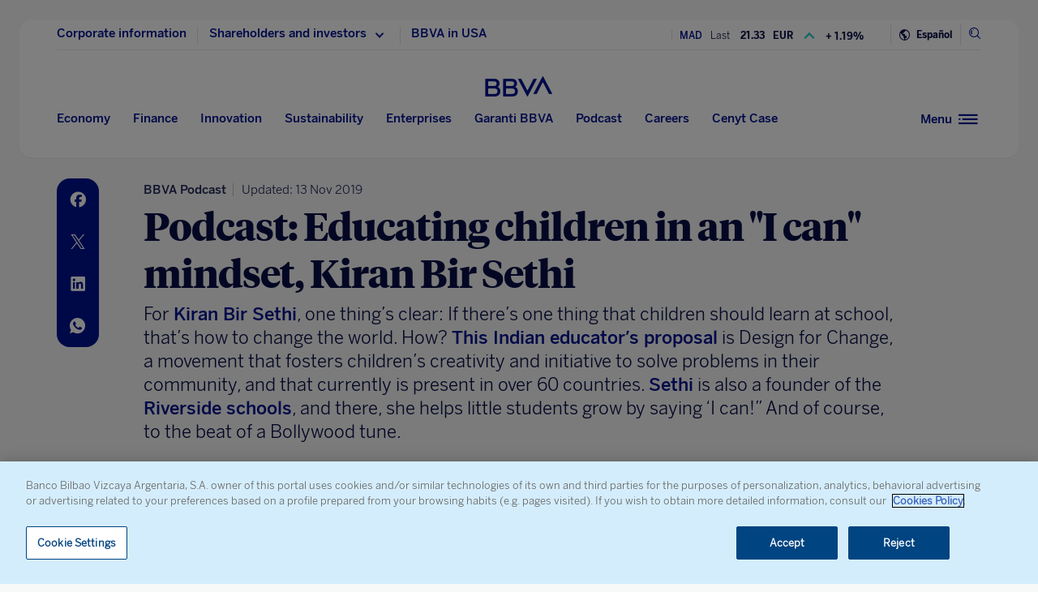

--- FILE ---
content_type: text/html
request_url: https://www.bbva.com/en/podcast-educating-children-in-an-i-can-mindset-kiran-bir-sethi/
body_size: 23893
content:
<!DOCTYPE html>
<html lang="en" prefix="og: http://ogp.me/ns#">

<head>
    <meta charset="UTF-8">
        <title>Podcast: Educating children in an &quot;I can&quot; mindset, Kiran Bir Sethi</title>
    <link rel="schema.DC" href="http://purl.org/dc/elements/1.1/" />
<link rel="schema.DCTERMS" href="http://purl.org/dc/terms/" />
<meta http-equiv="X-UA-Compatible" content="IE=edge">
<meta content="width=device-width, initial-scale=1" name="viewport">
<meta name="author" content="BBVA">
<meta name="owner" content="BBVA">





    <script type="application/ld+json">
        {
    "@context": "http://schema.org",
    "@type": "NewsArticle",
    "mainEntityOfPage": {
        "@type": "WebPage",
        "@id": "https://www.bbva.com/en/podcast-educating-children-in-an-i-can-mindset-kiran-bir-sethi/"
    },
    "headline": "Podcast: Educating children in an \"I can\" mindset, Kiran Bir Sethi",
    "image": {
        "@type": "ImageObject",
        "url": "https://www.bbva.com/wp-content/uploads/2018/12/Kiran-Bir-Sethi-bbva-compressed-1024x558.jpg",
        "width": "1024",
        "height": "558"
    },
    "author": {
        "@type": "Person",
        "name": [
            "Communications "
        ]
    },
    "datePublished": "2018-12-14T07:24:16+01:00",
    "dateModified": "2019-11-13T17:27:06+01:00",
    "publisher": {
        "@type": "Organization",
        "name": "BBVA",
        "logo": {
            "@type": "ImageObject",
            "url": "https://www.bbva.com/wp-content/themes/coronita-bbvacom/assets/images/logos/bbva-logo-900x269.png",
            "width": "900",
            "height": "269"
        }
    },
    "sameAs": [
        "https://www.facebook.com/BBVAGroup/",
        "https://twitter.com/bbva",
        "https://www.linkedin.com/company/bbva",
        "https://www.youtube.com/channel/UCx7HhFsmIlxx9fXnMpnERbQ",
        "https://es.wikipedia.org/wiki/BBVA",
        "https://instagram.com/bbva/",
        "https://www.tiktok.com/@bbva"
    ]
}
    </script>


<!-- Favicon -->
<link rel="shortcut icon" href="https://www.bbva.com/wp-content/themes/coronita-bbvacom/assets/images/comun/favicon.ico">


    <script type="application/ld+json">
        {
            "@context": "http://schema.org/",
            "@type": "PodcastEpisode",
            "url": "https://www.bbva.com/en/podcast-educating-children-in-an-i-can-mindset-kiran-bir-sethi/",
            "name": "Podcast: Educating children in an \"I can\" mindset, Kiran Bir Sethi",
             "datePublished": "2018-12-14 07:24:16",
             "timeRequired": "PT54S",
            "description": "For Kiran Bir Sethi, one thing\u2019s clear: If there\u2019s one thing that children should learn at school, that\u2019s how to change the world. How? This Indian educator\u2019s proposal is Design for Change, a movement that fosters children\u2019s creativity and initiative to solve problems in their community, and that currently is present in over 60 countries. Sethi is also a founder of the Riverside schools, and there, she helps little students grow by saying \u2018I can!\u201d And of course, to the beat of a Bollywood tune.\n",
            "associatedMedia": {
                "@type": "MediaObject",
                "contentUrl": "54:28"
            },
            "partOfSeries": {
                "@type": "PodcastSeries",
                "name": "BBVA Podcast",
                "url": "https://www.bbva.com/es/especiales/bbva-podcast/"
            }
        }
    </script>


    <script type="application/ld+json">
        [
            
                {
                    "@context": "https://schema.org",
                    "@type": "BreadcrumbList",
                    "itemListElement": [

                         {
                                "@type": "ListItem",
                                "position": 0,
                                 "name": "BBVA Podcast"
                    }]
            
                    
                },
        
                
                {
                    "@context": "https://schema.org",
                    "@type": "BreadcrumbList",
                    "itemListElement": [

                         {
                                "@type": "ListItem",
                                "position": 0,
                                 "name": "Sustainability",
                                    "item": "https://www.bbva.com/en/sustainability/"
                            },
                        
                     {
                                "@type": "ListItem",
                                "position": 1,
                                 "name": "Social",
                                    "item": "https://www.bbva.com/en/sustainability/social-sustainability/"
                            },
                        
                     {
                                "@type": "ListItem",
                                "position": 2,
                                 "name": "Education"
                    }]
            
                    
                },
        
                
                {
                    "@context": "https://schema.org",
                    "@type": "BreadcrumbList",
                    "itemListElement": [

                         {
                                "@type": "ListItem",
                                "position": 0,
                                 "name": "Social",
                                    "item": "https://www.bbva.com/en/sustainability/social-sustainability/"
                            },
                        
                     {
                                "@type": "ListItem",
                                "position": 1,
                                 "name": "Education",
                                    "item": "https://www.bbva.com/en/sustainability/social-sustainability/education/"
                            },
                        
                     {
                                "@type": "ListItem",
                                "position": 2,
                                 "name": "Schools"
                    }]
            
                    
                    }
        
                        ]
    </script>


            <link rel="stylesheet" href="https://www.bbva.com/wp-content/themes/coronita-bbvacom/assets/css/bootstrap-custom.css?ver=13.3.0">
<link id="styleCss" rel="stylesheet" href="https://www.bbva.com/wp-content/themes/coronita-bbvacom/assets/css/spherica_news.css?ver=13.3.0">

    <link rel="stylesheet" type="text/css" media="print" href="https://www.bbva.com/wp-content/themes/coronita-bbvacom/assets/css/print/print.css" />
    <link rel="stylesheet" type="text/css" media="print" href="https://www.bbva.com/wp-content/themes/coronita-bbvacom/assets/css/print/print-podcast.css" />
<!-- CONTENT_START_ADOBE_DATALAYER -->
<script type="text/javascript">
    /*** Obtener nombre de todos los autores ***/
    var namesAuthorAdl = [];
    namesAuthorAdl[0] = 'Communications';
    /*** Obtener id de todas las categorias ***/
    var postCategoryCodeAuxAdl = [];
    postCategoryCodeAuxAdl[0] = '2493-BBVA Podcast';postCategoryCodeAuxAdl[1] = '1924-Education';postCategoryCodeAuxAdl[2] = '1969-Schools';
    var adobeDataLayer = {

        entorno: "prod",
        idiomaDL: "EN",
        postType: "post",
        templatePage: "",
        tipoPost: "",
        levelOne: "",
        adobeSlug: "",
        levelThree: "",
        postIdAdobe: "595596",
        postTitleidAdobe: "",
        postTitleAdobe: "Podcast: Educating children in an I can mindset, Kiran Bir Sethi",
        postTypeAdobe: "podcast",
        formato: "noticia podcast",
        postPublishDateAdobe: "14-12-2018",
        postModifiedDateAdobe: "13-11-2019",
        postCategoryCodeAdobe: postCategoryCodeAuxAdl.join(","),
        postSignatureAdobe: "",
        postAuthorAdobe: namesAuthorAdl.join(","),
        postCountryAuthorAdobe: "",
        relatedidpostAdobe: "",
        relatedpostTitleidAdobe: "",
        relatedpostpositionAdobe: "",
        scope: "global",
        idDharmaAdobe: "",
        errorPage: "",
        postCountry: "HOLDING",
        proceso: "innovacion; ciudadania y lugar de trabajo; liderazgo finanzas y gobierno; salud financiera"
    };


    if (adobeDataLayer.postType == 'page' && adobeDataLayer.templatePage == 'home') {

        adobeDataLayer.tipoPost = 'home';
        adobeDataLayer.levelOne = 'home';

        /* Obtener pais de la home*/
        var auxUrlPais = window.location.href.replace(/https?:\/\/[^\/]+/i, "");
        var urlrequest = auxUrlPais.split('?')[0];
        var auxUrlPaisArray = urlrequest.split('/');

        switch (auxUrlPaisArray.length) {

            case 4:
                adobeDataLayer.adobeSlug = auxUrlPaisArray[1];
                adobeDataLayer.levelThree = auxUrlPaisArray[2];
                break;
            case 3:
                if (auxUrlPaisArray[2] == "") {

                    adobeDataLayer.adobeSlug = auxUrlPaisArray[1];
                } else {

                    adobeDataLayer.adobeSlug = auxUrlPaisArray[1];
                    adobeDataLayer.levelThree = auxUrlPaisArray[2];
                }
                break;
            case 2:
                adobeDataLayer.adobeSlug = auxUrlPaisArray[1];
                break;
            default:
                adobeDataLayer.adobeSlug = "";
                adobeDataLayer.levelThree = "";
        }
    } else if (adobeDataLayer.templatePage == 'subhome') {

        adobeDataLayer.tipoPost = 'subhome';

        switch (adobeDataLayer.levelOne) {

            case 'autores':
                // Author ID and Title
                                adobeDataLayer.postIdAdobe = "649224";
                adobeDataLayer.postTitleidAdobe = "";
                adobeDataLayer.postTitleAdobe = "";
                adobeDataLayer.adobeSlug = "";
                break;
            case 'autores invitados':
                                adobeDataLayer.adobeSlug = "Communications";
                break;
            case 'categorias':
                                // Category ID and Title
                adobeDataLayer.postType = "";
                adobeDataLayer.postTypeAdobe = "";
                adobeDataLayer.postCategoryCodeAdobe = "";
                adobeDataLayer.postAuthorAdobe = "";
                adobeDataLayer.postIdAdobe = "";
                adobeDataLayer.postCountry = '';
                adobeDataLayer.postTitleidAdobe = "";
                adobeDataLayer.postTitleAdobe = "";
                adobeDataLayer.adobeSlug = "";
                adobeDataLayer.formato = "";
                break;
            case 'destacados': //especial
                adobeDataLayer.adobeSlug = "podcast educating children in an i can mindset kiran bir sethi";
                break;
            case 'secciones': //portadillas de seccion
                adobeDataLayer.adobeSlug = "podcast educating children in an i can mindset kiran bir sethi";
                break;
            case 'calculadoras': //calculadoras
                adobeDataLayer.adobeSlug = "podcast educating children in an i can mindset kiran bir sethi";
                break;
            default:
                adobeDataLayer.adobeSlug = "";
        }
    } else if (adobeDataLayer.templatePage == 'subhome1') {
        adobeDataLayer.tipoPost = 'informacion';
        adobeDataLayer.adobeSlug = "";
    } else if (adobeDataLayer.templatePage == '404') {
        adobeDataLayer.tipoPost = 'page';
        adobeDataLayer.postTitleAdobe = '';
        adobeDataLayer.postAuthorAdobe = '';
        adobeDataLayer.postCategoryCodeAdobe = '';
        adobeDataLayer.postIdAdobe = '';
        adobeDataLayer.postCountry = '';
        adobeDataLayer.postPublishDateAdobe = '';
        adobeDataLayer.postModifiedDateAdobe = '';
        adobeDataLayer.postTypeAdobe = '';
        adobeDataLayer.idiomaDL = (lang == 'ES') ? 'ES' : 'EN';
        adobeDataLayer.levelOne = 'pagina no encontrada';
        adobeDataLayer.adobeSlug = "404";
        adobeDataLayer.errorPage = "404";
        adobeDataLayer.scope = 'global';
    } else if (adobeDataLayer.templatePage == 'searchPage') {
        adobeDataLayer.tipoPost = 'page';
        adobeDataLayer.postTitleAdobe = '';
        adobeDataLayer.postAuthorAdobe = '';
        adobeDataLayer.postCategoryCodeAdobe = '';
        adobeDataLayer.postIdAdobe = '';
        adobeDataLayer.postCountry = '';
        adobeDataLayer.postPublishDateAdobe = '';
        adobeDataLayer.postModifiedDateAdobe = '';
        adobeDataLayer.postTypeAdobe = '';
        adobeDataLayer.idiomaDL = (lang == 'ES') ? 'ES' : 'EN';
        adobeDataLayer.levelOne = 'buscador';
        adobeDataLayer.adobeSlug = "";
        adobeDataLayer.errorPage = "";
        adobeDataLayer.scope = 'global';
    } else if (adobeDataLayer.templatePage == 'static-page') {
        adobeDataLayer.tipoPost = 'informacion';
        adobeDataLayer.levelOne = 'estaticos';
        adobeDataLayer.postCountry = "";
        adobeDataLayer.scope = "";
    } else if (adobeDataLayer.postType == 'page' && adobeDataLayer.templatePage == '') {
        adobeDataLayer.tipoPost = 'informacion';
        adobeDataLayer.adobeSlug = "";
    } else {
        adobeDataLayer.tipoPost = 'noticia';
        adobeDataLayer.levelOne = 'noticia';
        adobeDataLayer.adobeSlug = "";
    }
</script>
<!-- CONTENT_END_ADOBE_DATALAYER -->    <script src="https://www.google.com/recaptcha/enterprise.js?render=6LfOlw8sAAAAAH-t-BLYx_T0kwWuD0h4WeTX6EaK" async></script>
    <script type="text/javascript">
        window.rsConf = {
            general: {
                usePost: true
            },
            settings: {
                hlicon: 'iconoff'
            }
        };
    </script>
        <meta name='robots' content='max-image-preview:large' />
<link rel="alternate" hreflang="en" href="https://www.bbva.com/en/podcast-educating-children-in-an-i-can-mindset-kiran-bir-sethi/" />

	<meta name="description" content="For Kiran Bir Sethi, one thing’s clear: If there’s one thing that children should learn at school, that’s how to change the world. How?" />
	<meta name="robots" content="index, follow, max-snippet:-1, max-image-preview:large, max-video-preview:-1, noarchive" />
	<link rel="canonical" href="https://www.bbva.com/en/podcast-educating-children-in-an-i-can-mindset-kiran-bir-sethi/" />
	<meta property="og:locale" content="en_US" />
	<meta property="og:type" content="article" />
	<meta property="og:title" content="Podcast: Educating children in an &quot;I can&quot; mindset, Kiran Bir Sethi" />
	<meta property="og:description" content="For Kiran Bir Sethi, one thing’s clear: If there’s one thing that children should learn at school, that’s how to change the world. How?" />
	<meta property="og:url" content="https://www.bbva.com/en/podcast-educating-children-in-an-i-can-mindset-kiran-bir-sethi/" />
	<meta property="og:site_name" content="NEWS BBVA" />
	<meta property="article:publisher" content="https://www.facebook.com/GrupoBBVA" />
	<meta property="article:published_time" content="2018-12-14T06:24:16+00:00" />
	<meta property="article:modified_time" content="2019-11-13T16:27:06+00:00" />
	<meta property="og:image" content="https://www.bbva.com/wp-content/uploads/2018/12/Kiran-Bir-Sethi-bbva-compressed.jpg" />
	<meta name="twitter:card" content="summary_large_image" />
	<meta name="twitter:creator" content="@bbva" />
	<meta name="twitter:site" content="@bbva" />
	<script type="application/ld+json" class="yoast-schema-graph">{"@context":"https://schema.org","@graph":[{"@type":"WebSite","@id":"https://www.bbva.com/en/#website","url":"https://www.bbva.com/en/","name":"NEWS BBVA","description":"NEWS BBVA","potentialAction":[{"@type":"SearchAction","target":"https://search.bbva.com/en/bbva?searchbbvaen={search_term_string}","query-input":"required name=search_term_string"}],"inLanguage":"en-US"},{"@type":"ImageObject","@id":"https://www.bbva.com/en/podcast-educating-children-in-an-i-can-mindset-kiran-bir-sethi/#primaryimage","inLanguage":"en-US","url":"https://www.bbva.com/wp-content/uploads/2018/12/Kiran-Bir-Sethi-bbva-compressed.jpg","width":1911,"height":1041},{"@type":"WebPage","@id":"https://www.bbva.com/en/podcast-educating-children-in-an-i-can-mindset-kiran-bir-sethi/#webpage","url":"https://www.bbva.com/en/podcast-educating-children-in-an-i-can-mindset-kiran-bir-sethi/","name":"Podcast: Educating children in an \"I can\" mindset, Kiran Bir Sethi","isPartOf":{"@id":"https://www.bbva.com/en/#website"},"primaryImageOfPage":{"@id":"https://www.bbva.com/en/podcast-educating-children-in-an-i-can-mindset-kiran-bir-sethi/#primaryimage"},"datePublished":"2018-12-14T06:24:16+00:00","dateModified":"2019-11-13T16:27:06+00:00","description":"For Kiran Bir Sethi, one thing\u2019s clear: If there\u2019s one thing that children should learn at school, that\u2019s how to change the world. How?","inLanguage":"en-US","potentialAction":[{"@type":"ReadAction","target":["https://www.bbva.com/en/podcast-educating-children-in-an-i-can-mindset-kiran-bir-sethi/"]}]}]}</script>


<link rel='dns-prefetch' href='//www.bbva.com' />
<style id='classic-theme-styles-inline-css' type='text/css'>
/*! This file is auto-generated */
.wp-block-button__link{color:#fff;background-color:#32373c;border-radius:9999px;box-shadow:none;text-decoration:none;padding:calc(.667em + 2px) calc(1.333em + 2px);font-size:1.125em}.wp-block-file__button{background:#32373c;color:#fff;text-decoration:none}
</style>
<style id='global-styles-inline-css' type='text/css'>
body{--wp--preset--color--black: #000000;--wp--preset--color--cyan-bluish-gray: #abb8c3;--wp--preset--color--white: #ffffff;--wp--preset--color--pale-pink: #f78da7;--wp--preset--color--vivid-red: #cf2e2e;--wp--preset--color--luminous-vivid-orange: #ff6900;--wp--preset--color--luminous-vivid-amber: #fcb900;--wp--preset--color--light-green-cyan: #7bdcb5;--wp--preset--color--vivid-green-cyan: #00d084;--wp--preset--color--pale-cyan-blue: #8ed1fc;--wp--preset--color--vivid-cyan-blue: #0693e3;--wp--preset--color--vivid-purple: #9b51e0;--wp--preset--gradient--vivid-cyan-blue-to-vivid-purple: linear-gradient(135deg,rgba(6,147,227,1) 0%,rgb(155,81,224) 100%);--wp--preset--gradient--light-green-cyan-to-vivid-green-cyan: linear-gradient(135deg,rgb(122,220,180) 0%,rgb(0,208,130) 100%);--wp--preset--gradient--luminous-vivid-amber-to-luminous-vivid-orange: linear-gradient(135deg,rgba(252,185,0,1) 0%,rgba(255,105,0,1) 100%);--wp--preset--gradient--luminous-vivid-orange-to-vivid-red: linear-gradient(135deg,rgba(255,105,0,1) 0%,rgb(207,46,46) 100%);--wp--preset--gradient--very-light-gray-to-cyan-bluish-gray: linear-gradient(135deg,rgb(238,238,238) 0%,rgb(169,184,195) 100%);--wp--preset--gradient--cool-to-warm-spectrum: linear-gradient(135deg,rgb(74,234,220) 0%,rgb(151,120,209) 20%,rgb(207,42,186) 40%,rgb(238,44,130) 60%,rgb(251,105,98) 80%,rgb(254,248,76) 100%);--wp--preset--gradient--blush-light-purple: linear-gradient(135deg,rgb(255,206,236) 0%,rgb(152,150,240) 100%);--wp--preset--gradient--blush-bordeaux: linear-gradient(135deg,rgb(254,205,165) 0%,rgb(254,45,45) 50%,rgb(107,0,62) 100%);--wp--preset--gradient--luminous-dusk: linear-gradient(135deg,rgb(255,203,112) 0%,rgb(199,81,192) 50%,rgb(65,88,208) 100%);--wp--preset--gradient--pale-ocean: linear-gradient(135deg,rgb(255,245,203) 0%,rgb(182,227,212) 50%,rgb(51,167,181) 100%);--wp--preset--gradient--electric-grass: linear-gradient(135deg,rgb(202,248,128) 0%,rgb(113,206,126) 100%);--wp--preset--gradient--midnight: linear-gradient(135deg,rgb(2,3,129) 0%,rgb(40,116,252) 100%);--wp--preset--font-size--small: 13px;--wp--preset--font-size--medium: 20px;--wp--preset--font-size--large: 36px;--wp--preset--font-size--x-large: 42px;--wp--preset--spacing--20: 0.44rem;--wp--preset--spacing--30: 0.67rem;--wp--preset--spacing--40: 1rem;--wp--preset--spacing--50: 1.5rem;--wp--preset--spacing--60: 2.25rem;--wp--preset--spacing--70: 3.38rem;--wp--preset--spacing--80: 5.06rem;--wp--preset--shadow--natural: 6px 6px 9px rgba(0, 0, 0, 0.2);--wp--preset--shadow--deep: 12px 12px 50px rgba(0, 0, 0, 0.4);--wp--preset--shadow--sharp: 6px 6px 0px rgba(0, 0, 0, 0.2);--wp--preset--shadow--outlined: 6px 6px 0px -3px rgba(255, 255, 255, 1), 6px 6px rgba(0, 0, 0, 1);--wp--preset--shadow--crisp: 6px 6px 0px rgba(0, 0, 0, 1);}:where(.is-layout-flex){gap: 0.5em;}:where(.is-layout-grid){gap: 0.5em;}body .is-layout-flow > .alignleft{float: left;margin-inline-start: 0;margin-inline-end: 2em;}body .is-layout-flow > .alignright{float: right;margin-inline-start: 2em;margin-inline-end: 0;}body .is-layout-flow > .aligncenter{margin-left: auto !important;margin-right: auto !important;}body .is-layout-constrained > .alignleft{float: left;margin-inline-start: 0;margin-inline-end: 2em;}body .is-layout-constrained > .alignright{float: right;margin-inline-start: 2em;margin-inline-end: 0;}body .is-layout-constrained > .aligncenter{margin-left: auto !important;margin-right: auto !important;}body .is-layout-constrained > :where(:not(.alignleft):not(.alignright):not(.alignfull)){max-width: var(--wp--style--global--content-size);margin-left: auto !important;margin-right: auto !important;}body .is-layout-constrained > .alignwide{max-width: var(--wp--style--global--wide-size);}body .is-layout-flex{display: flex;}body .is-layout-flex{flex-wrap: wrap;align-items: center;}body .is-layout-flex > *{margin: 0;}body .is-layout-grid{display: grid;}body .is-layout-grid > *{margin: 0;}:where(.wp-block-columns.is-layout-flex){gap: 2em;}:where(.wp-block-columns.is-layout-grid){gap: 2em;}:where(.wp-block-post-template.is-layout-flex){gap: 1.25em;}:where(.wp-block-post-template.is-layout-grid){gap: 1.25em;}.has-black-color{color: var(--wp--preset--color--black) !important;}.has-cyan-bluish-gray-color{color: var(--wp--preset--color--cyan-bluish-gray) !important;}.has-white-color{color: var(--wp--preset--color--white) !important;}.has-pale-pink-color{color: var(--wp--preset--color--pale-pink) !important;}.has-vivid-red-color{color: var(--wp--preset--color--vivid-red) !important;}.has-luminous-vivid-orange-color{color: var(--wp--preset--color--luminous-vivid-orange) !important;}.has-luminous-vivid-amber-color{color: var(--wp--preset--color--luminous-vivid-amber) !important;}.has-light-green-cyan-color{color: var(--wp--preset--color--light-green-cyan) !important;}.has-vivid-green-cyan-color{color: var(--wp--preset--color--vivid-green-cyan) !important;}.has-pale-cyan-blue-color{color: var(--wp--preset--color--pale-cyan-blue) !important;}.has-vivid-cyan-blue-color{color: var(--wp--preset--color--vivid-cyan-blue) !important;}.has-vivid-purple-color{color: var(--wp--preset--color--vivid-purple) !important;}.has-black-background-color{background-color: var(--wp--preset--color--black) !important;}.has-cyan-bluish-gray-background-color{background-color: var(--wp--preset--color--cyan-bluish-gray) !important;}.has-white-background-color{background-color: var(--wp--preset--color--white) !important;}.has-pale-pink-background-color{background-color: var(--wp--preset--color--pale-pink) !important;}.has-vivid-red-background-color{background-color: var(--wp--preset--color--vivid-red) !important;}.has-luminous-vivid-orange-background-color{background-color: var(--wp--preset--color--luminous-vivid-orange) !important;}.has-luminous-vivid-amber-background-color{background-color: var(--wp--preset--color--luminous-vivid-amber) !important;}.has-light-green-cyan-background-color{background-color: var(--wp--preset--color--light-green-cyan) !important;}.has-vivid-green-cyan-background-color{background-color: var(--wp--preset--color--vivid-green-cyan) !important;}.has-pale-cyan-blue-background-color{background-color: var(--wp--preset--color--pale-cyan-blue) !important;}.has-vivid-cyan-blue-background-color{background-color: var(--wp--preset--color--vivid-cyan-blue) !important;}.has-vivid-purple-background-color{background-color: var(--wp--preset--color--vivid-purple) !important;}.has-black-border-color{border-color: var(--wp--preset--color--black) !important;}.has-cyan-bluish-gray-border-color{border-color: var(--wp--preset--color--cyan-bluish-gray) !important;}.has-white-border-color{border-color: var(--wp--preset--color--white) !important;}.has-pale-pink-border-color{border-color: var(--wp--preset--color--pale-pink) !important;}.has-vivid-red-border-color{border-color: var(--wp--preset--color--vivid-red) !important;}.has-luminous-vivid-orange-border-color{border-color: var(--wp--preset--color--luminous-vivid-orange) !important;}.has-luminous-vivid-amber-border-color{border-color: var(--wp--preset--color--luminous-vivid-amber) !important;}.has-light-green-cyan-border-color{border-color: var(--wp--preset--color--light-green-cyan) !important;}.has-vivid-green-cyan-border-color{border-color: var(--wp--preset--color--vivid-green-cyan) !important;}.has-pale-cyan-blue-border-color{border-color: var(--wp--preset--color--pale-cyan-blue) !important;}.has-vivid-cyan-blue-border-color{border-color: var(--wp--preset--color--vivid-cyan-blue) !important;}.has-vivid-purple-border-color{border-color: var(--wp--preset--color--vivid-purple) !important;}.has-vivid-cyan-blue-to-vivid-purple-gradient-background{background: var(--wp--preset--gradient--vivid-cyan-blue-to-vivid-purple) !important;}.has-light-green-cyan-to-vivid-green-cyan-gradient-background{background: var(--wp--preset--gradient--light-green-cyan-to-vivid-green-cyan) !important;}.has-luminous-vivid-amber-to-luminous-vivid-orange-gradient-background{background: var(--wp--preset--gradient--luminous-vivid-amber-to-luminous-vivid-orange) !important;}.has-luminous-vivid-orange-to-vivid-red-gradient-background{background: var(--wp--preset--gradient--luminous-vivid-orange-to-vivid-red) !important;}.has-very-light-gray-to-cyan-bluish-gray-gradient-background{background: var(--wp--preset--gradient--very-light-gray-to-cyan-bluish-gray) !important;}.has-cool-to-warm-spectrum-gradient-background{background: var(--wp--preset--gradient--cool-to-warm-spectrum) !important;}.has-blush-light-purple-gradient-background{background: var(--wp--preset--gradient--blush-light-purple) !important;}.has-blush-bordeaux-gradient-background{background: var(--wp--preset--gradient--blush-bordeaux) !important;}.has-luminous-dusk-gradient-background{background: var(--wp--preset--gradient--luminous-dusk) !important;}.has-pale-ocean-gradient-background{background: var(--wp--preset--gradient--pale-ocean) !important;}.has-electric-grass-gradient-background{background: var(--wp--preset--gradient--electric-grass) !important;}.has-midnight-gradient-background{background: var(--wp--preset--gradient--midnight) !important;}.has-small-font-size{font-size: var(--wp--preset--font-size--small) !important;}.has-medium-font-size{font-size: var(--wp--preset--font-size--medium) !important;}.has-large-font-size{font-size: var(--wp--preset--font-size--large) !important;}.has-x-large-font-size{font-size: var(--wp--preset--font-size--x-large) !important;}
.wp-block-navigation a:where(:not(.wp-element-button)){color: inherit;}
:where(.wp-block-post-template.is-layout-flex){gap: 1.25em;}:where(.wp-block-post-template.is-layout-grid){gap: 1.25em;}
:where(.wp-block-columns.is-layout-flex){gap: 2em;}:where(.wp-block-columns.is-layout-grid){gap: 2em;}
.wp-block-pullquote{font-size: 1.5em;line-height: 1.6;}
</style>
<link rel='stylesheet' id='wpml-blocks-css' href='https://www.bbva.com/wp-content/plugins/sitepress-multilingual-cms/dist/css/blocks/styles.css?ver=4.6.9' type='text/css' media='all' />
<style id='has-inline-styles-inline-css' type='text/css'>
.has-social-placeholder {display: none;height: 0;width: 0;overflow: hidden;}.has-inline-text { background-color: #ffefb1; color: #000000; }.has-inline-text:hover { background-color: #fcd63c; color: #000000; }
</style>
<script type="text/javascript" src="https://www.bbva.com/wp-content/themes/coronita-bbvacom/assets/js/jquery.min.js?ver=3.3.1" id="jquery-js"></script>
<script type="text/javascript" id="options_values-js-extra">
/* <![CDATA[ */
var cb_options = {"language":"en","site_url":"https:\/\/www.bbva.com","env":"prod","ajuste_id_en":"281312","storage_path":"https:\/\/www.bbva.com\/wp-content\/storage\/en\/","storage_info":"https:\/\/www.bbva.com\/wp-content\/storage\/en\/news\/{id}.json","storage_related_box":"https:\/\/www.bbva.com\/wp-content\/storage\/en\/related-box\/{id}.html","menu_html":"https:\/\/www.bbva.com\/wp-content\/storage\/en\/menu\/","timestamp_json":"https:\/\/www.bbva.com\/wp-content\/storage\/en\/menu\/timestamp.json","code_webs_publicas":"j6yx1hfp","api_dharma_read_seconds":null,"api_dharma_tracking_base":null,"config_legal":"https:\/\/www.bbva.com\/wp-content\/storage\/en\/config\/legal_version.json","close_wait_seconds":"5","messages":{"newsletter_already_registered":"You are already subscribed to our newsletter"},"pixel_campaign":{"type":"","value":""},"hub_names":["sustainability","financialhealth","togetherness","innovation","economyfinance","employment","enterprises","opa_sabadell","cat_opa_sabadell"],"post_type":"post","bbva_stock":"19.205","sabadell_stock":"3.278","current_section_url":"https:\/\/www.bbva.com\/en\/life-and-culture\/"};
/* ]]> */
</script>
<script type="text/javascript" src="https://www.bbva.com/wp-content/themes/coronita-bbvacom/assets/js/values.min.js?ver=13.3.0" id="options_values-js"></script>
<script type="text/javascript" src="https://www.bbva.com/wp-content/themes/coronita-bbvacom/assets/js/modules/000-utils.min.js?ver=13.3.0" id="utils_js-js"></script>
<script type="text/javascript" src="https://www.bbva.com/wp-content/themes/coronita-bbvacom/assets/js/modules/script-onetrust.min.js?ver=13.3.0" id="script-onetrust-js"></script>
<script type="text/javascript" src="https://www.bbva.com/wp-content/themes/coronita-bbvacom/assets/js/os-block-control-cookie.min.js?ver=13.3.0" id="os-block-control-cookie-js"></script>
<script type="text/javascript" src="https://www.bbva.com/wp-content/themes/coronita-bbvacom/assets/js/modules/redirections-home-pais.min.js?ver=13.3.0" id="redirections-home-pais-js"></script>
<script type="text/javascript" src="https://www.bbva.com/wp-content/themes/coronita-bbvacom/assets/js/modules/tickers-ajax.min.js?ver=13.3.0" id="tickers-ajax-js-js"></script>
<script type="text/javascript" src="https://www.bbva.com/wp-content/themes/coronita-bbvacom/assets/js/modules/legal-version.min.js?ver=13.3.0" id="legal-version-js"></script>
<script type="text/javascript" src="https://www.bbva.com/wp-content/themes/coronita-bbvacom/assets/js/bbva_com.min.js?ver=13.3.0" id="bbva_com-js"></script>
<script type="text/javascript" src="https://www.bbva.com/wp-content/themes/coronita-bbvacom/assets/js/modules/menu_version.min.js?ver=13.3.0" id="menu_version-js"></script>
<script type="text/javascript" src="https://www.bbva.com/wp-content/themes/coronita-bbvacom/assets/js/funciones-dataLayer.min.js?ver=13.3.0" id="funciones-dataLayer-js"></script>
<script type="text/javascript" src="https://www.bbva.com/wp-content/themes/coronita-bbvacom/assets/js/dataLayer-podcast.min.js?ver=13.3.0" id="dataLayer-podcast-js"></script>
<script type="text/javascript" src="https://www.bbva.com/wp-content/themes/coronita-bbvacom/assets/js/datalayer-transaccionales.min.js?ver=13.3.0" id="datalayer-transaccionales-js"></script>
<script type="text/javascript" src="https://www.bbva.com/wp-content/themes/coronita-bbvacom/assets/js/funciones-intersection-observer.min.js?ver=13.3.0" id="funciones-intersection-observer-js"></script>
<script></script><link rel="https://api.w.org/" href="https://www.bbva.com/en/wp-json/" /><link rel="alternate" type="application/json" href="https://www.bbva.com/en/wp-json/wp/v2/posts/595596" /><style type="text/css">.has-text,div.has-tooltip,div.has-tooltip:hover:after {display: none !important;} </style>
                    <script>
                        jQuery(document).ready(function($) {
                            var adminBar = $("#wpadminbar");
                            var t = null;

                            adminBar.mouseenter(function() {
                                if(t) {
                                    clearTimeout(t);
                                    t = null;
                                }

                                adminBar.addClass("visible");
                            });

                            adminBar.mouseleave(function() {
                                if(t) {
                                    clearTimeout(t);
                                    t = null;
                                }

                                t = setTimeout(function() {
                                    adminBar.removeClass("visible");
                                }, 1000);

                            });
                        });
                    </script>
                    <style>
                    #wpadminbar {
                        overflow: hidden !important;
                        width: 37px !important;
                        min-width: initial !important;
                    }
                    #wpadminbar.visible {
                        overflow: visible !important;
                        width: 100% !important;
                        min-width: inherit !important;
                    }
                    @media screen and (max-width: 782px) {
                        #wpadminbar {
                            width: 55px !important;
                        }
                    }
                    #wp-admin-bar-wp-logo .ab-sub-wrapper {
                        display: none !important;
                    }
                   </style><noscript><style> .wpb_animate_when_almost_visible { opacity: 1; }</style></noscript>    </head>

<body class="post-template-default single single-post postid-595596 single-format-standard scroll wpb-js-composer js-comp-ver-7.5 vc_responsive has-body">
            <div id="webpage" >

        <!-- PANEL buscador -->
        <div id="panelBuscadorContent" class="panelBuscador-main rs_skip">
            <div id="panelBuscadorPrincipal" class="container">
                <div class="panelBuscador_header">
                    <div class="row panelBuscador_cerrar">
                        <p id="ocultarPanelBuscador" value="ocultar" class="closePanelBuscador punteroMano"><i class="icon-nav_close"></i><span class="textoIconoOcultar">Close panel</span></p>
                    </div>
                    <div class="panelBuscador_logo row">
                        <p class="panelBuscador_logo_titular"><i class="icon-logo_BBVA"></i><span class="textoIconoOcultar">BBVA.com</span></p>
                    </div>
                </div>
                <form id="search-formulario" role="search" method="get" action="" target="_blank" class="navbar-form" autocomplete="off">
                    <div class="panelBuscador_form ui-widget col-md-6 offset-md-3 col-md-6 offset-md-3 col-sm-8 offset-sm-2 col-10 offset-1">
                        <input name="tags" id="tags" class="form_buscador_input" name="">
                        <label for="tags" class="form_buscador_label">What are you looking for?</label>
                        <p class="form_buscador_enter"><i class="icon-nav_arrowRight"></i><span class="textoIconoOcultar">Press Enter</span></p>
                        <div class="form_buscador_rtdos">
                            <p class="rtdosBusq_titulo">Predictive Search</p>
                            <ul class="rtdosBusq_listaMostrados">
                            </ul>
                        </div>
                    </div>
                </form>
            </div>
        </div>
        <!-- PANEL navegacion -->
        <div id="panelNavegacionContent" class="panelNavegacion-main alturaPanelCentral rs_skip" data-menu-version="20251112153721">
            
<div class="panelNavegacion-wrapper ">
    <div id="panelNavCerrar">
        <div class="container">
            <div class="panelNavegacionCerrar">
                <p id="ocultarPanelNavegacion1" value="ocultar" class="close_panelNavegacion punteroMano"><i class="icon-nav_close"></i><span class="textoIconoOcultar">Close panel</span></p>
                <p id="ocultarPanelNavegacion2" value="ocultar" class="close_panelNavegacion punteroMano"><i class="icon-nav_close"></i><span class="textoIconoOcultar">Close panel</span></p>
                <p id="ocultarPanelNavegacionPpal" value="ocultar" class="close_panelNavegacionMovil punteroMano"><i class="icon-nav_close"></i><span class="textoIconoOcultar">Close panel</span></p>
            </div>
        </div>
    </div>
    <div id="panelNavPpal">
        <div class="container">
            <div class="col-md-9 col-8">
                <div class="col-md-10 offset-md-1 col-12">
                    <div class=" panelNav_Logo row ">
                        <p class=" panelNavLogo_titular"><i class="icon-logo_BBVA"></i><span class="textoIconoOcultar">BBVA.com</span></p>
                    </div>
                    <div id="contenedorListadoNavegacion" class="contenedorListadoNavegacionSup">
                        <div id="listadoNavegacionPrincipal" class="center-block listadoNavegacionPrincipal ocultarListadoNavegacion col-md-12 offset-md-1 col-12">
                            <ul id="menu-first-hamburger-menu" class="lista_menuNavPpal"><li id="menu-item-483648" class="menu-item menu-item-type-post_type menu-item-object-section menu-item-483648"><a href="https://www.bbva.com/en/economy/">Economy</a></li>
<li id="menu-item-483646" class="menu-item menu-item-type-post_type menu-item-object-section menu-item-483646"><a href="https://www.bbva.com/en/finance/">Finance</a></li>
<li id="menu-item-483644" class="menu-item menu-item-type-post_type menu-item-object-section menu-item-483644"><a href="https://www.bbva.com/en/innovation/">Innovation</a></li>
<li id="menu-item-483643" class="menu-item menu-item-type-post_type menu-item-object-section menu-item-483643"><a href="https://www.bbva.com/en/responsible-banking/">Sustainability</a></li>
<li id="menu-item-1047436" class="menu-item menu-item-type-custom menu-item-object-custom menu-item-1047436"><a href="https://www.bbva.com/en/specials/garanti-bbva/">Garanti BBVA</a></li>
<li id="menu-item-1066615" class="menu-item menu-item-type-custom menu-item-object-custom menu-item-1066615"><a href="https://www.bbva.com/en/careers/">Careers</a></li>
<li id="menu-item-483645" class="menu-item menu-item-type-post_type menu-item-object-section menu-item-483645"><a href="https://www.bbva.com/en/fintech/">Fintech</a></li>
<li id="menu-item-1047437" class="menu-item menu-item-type-custom menu-item-object-custom menu-item-1047437"><a href="https://www.bbva.com/en/specials/bbva-podcast/">Podcast</a></li>
<li id="menu-item-670059" class="menu-item menu-item-type-custom menu-item-object-custom menu-item-670059"><a href="https://www.bbva.com/en/specials/the-cenyt-case/">Cenyt Case</a></li>
</ul>                        </div>
                    </div>
                </div>
            </div>
        </div>
    </div>

    <div class=" deshabilitar_panelNavPpal"></div>
    <div id="panelNavDesplegable" class="anchoPanelesLaterales panelNavDespegableBox">
        <div id="panelNav_n1" class="panelNavDespegable_n1">
            <div class="listadoNavegacionLateral1">
                <!-- Pintamos menu lateral (segundo nivel)-->
                <ul id="menu-second-hamburger-menu" class="lista_menuNavLateral"><li id="menu-item-547778" class="menu-item menu-item-type-custom menu-item-object-custom menu-item-547778"><a target="_blank" href="https://www.bbva.com/en/corporate-presentation/">About us<i class="icon-nav_extlink" aria-hidden="true"></i></a></li>
<li id="menu-item-488128" class="menu-item menu-item-type-post_type menu-item-object-page menu-item-has-children menu-item-488128"><a href="#panelNave_n2_488128" class="open-sub-panel">Corporate information<i class="icon-nav_forward" aria-hidden="true"></i></a></li>
<li id="menu-item-488206" class="menu-item menu-item-type-custom menu-item-object-custom menu-item-has-children menu-item-488206"><a href="#panelNave_n2_488206" class="open-sub-panel">BBVA financial information<i class="icon-nav_forward" aria-hidden="true"></i></a></li>
<li id="menu-item-488318" class="menu-item menu-item-type-custom menu-item-object-custom menu-item-has-children menu-item-488318"><a href="#panelNave_n2_488318" class="open-sub-panel">Special reports<i class="icon-nav_forward" aria-hidden="true"></i></a></li>
<li id="menu-item-488269" class="menu-item menu-item-type-custom menu-item-object-custom menu-item-has-children menu-item-488269"><a href="#panelNave_n2_488269" class="open-sub-panel">Press Room<i class="icon-nav_forward" aria-hidden="true"></i></a></li>
<li id="menu-item-488389" class="menu-item menu-item-type-custom menu-item-object-custom menu-item-488389"><a target="_blank" href="https://www.bbva.com/en/other-webs-bbva/">BBVA webs<i class="icon-nav_extlink" aria-hidden="true"></i></a></li>
<li id="menu-item-1130428" class="menu-item menu-item-type-custom menu-item-object-custom menu-item-1130428"><a target="_blank" href="https://www.bbva.com/en/contact/">Contact<i class="icon-nav_extlink" aria-hidden="true"></i></a></li>
<li id="menu-item-731997" class="menu-item menu-item-type-custom menu-item-object-custom menu-item-731997"><a target="_blank" href="https://www.bbva.com/en/specials/customer-service-profiles-on-social-media-by-country/">Customer service via social networks<i class="icon-nav_extlink" aria-hidden="true"></i></a></li>
<li id="menu-item-488393" class="menu-item menu-item-type-custom menu-item-object-custom menu-item-488393"><a target="_blank" href="https://www.bbva.com/en/careers/">Careers at BBVA<i class="icon-nav_extlink" aria-hidden="true"></i></a></li>
<li id="menu-item-488310" class="menu-item menu-item-type-post_type menu-item-object-especial menu-item-488310"><a href="https://www.bbva.com/en/specials/awards/">Awards</a></li>
<li id="menu-item-488348" class="menu-item menu-item-type-post_type menu-item-object-post menu-item-488348"><a href="https://www.bbva.com/en/bbvas-historical-archives-memory-so-not-forget/">BBVA's Historical Archive</a></li>
<li id="menu-item-939663" class="menu-item menu-item-type-custom menu-item-object-custom menu-item-939663"><a target="_blank" href="https://vdp.bbva.com">Vulnerability Disclosure Program<i class="icon-nav_extlink" aria-hidden="true"></i></a></li>
<li id="menu-item-1108069" class="menu-item menu-item-type-custom menu-item-object-custom menu-item-1108069"><a target="_blank" href="https://www.bkms-system.com/bkwebanon/report/clientInfo?cin=h4uMFy&#038;c=-1&#038;language=eng">Whistleblowing Channel<i class="icon-nav_extlink" aria-hidden="true"></i></a></li>
</ul>            </div>
        </div>
        <!-- Pintamos menu lateral (tercer nivel)-->
        
<div id="panelNav_n2_488128"  class="anchoPanelesLaterales panelNavDespegable_n2"><div class="listadoNavegacionLateral2"><ul class="lista_menuNavLateral">
	<li id="menu-item-488156" class="menu-item menu-item-type-custom menu-item-object-custom menu-item-488156"><a href="https://www.bbva.com/en/corporate-information/#basic-data">Basic data</a></li>
	<li id="menu-item-488190" class="menu-item menu-item-type-custom menu-item-object-custom menu-item-488190"><a href="https://www.bbva.com/en/corporate-information/#bbvas-tax-strategy">BBVA’s tax strategy</a></li>
	<li id="menu-item-488198" class="menu-item menu-item-type-custom menu-item-object-custom menu-item-488198"><a href="https://www.bbva.com/en/corporate-information/#bbva-due-diligence">BBVA Due Diligence</a></li>
	<li id="menu-item-488145" class="menu-item menu-item-type-custom menu-item-object-custom menu-item-488145"><a href="https://www.bbva.com/en/corporate-information/#bbva-in-the-world">BBVA in the world</a></li>
	<li id="menu-item-615355" class="menu-item menu-item-type-custom menu-item-object-custom menu-item-615355"><a href="https://www.bbva.com/en/corporate-information/#letter-group-executive-chairman">Chair’s message</a></li>
	<li id="menu-item-615356" class="menu-item menu-item-type-custom menu-item-object-custom menu-item-615356"><a href="https://www.bbva.com/en/corporate-information/#letter-chief-executive-officer">CEO’s message</a></li>
	<li id="menu-item-488183" class="menu-item menu-item-type-custom menu-item-object-custom menu-item-488183"><a href="https://www.bbva.com/en/corporate-information/#code-of-conduct">Code of Conduct</a></li>
	<li id="menu-item-488136" class="menu-item menu-item-type-custom menu-item-object-custom menu-item-488136"><a href="https://www.bbva.com/en/corporate-information/#history-of-bbva">History of BBVA</a></li>
	<li id="menu-item-488160" class="menu-item menu-item-type-custom menu-item-object-custom menu-item-488160"><a href="https://www.bbva.com/en/corporate-information/#organizational-chart">Organizational chart</a></li>
	<li id="menu-item-488170" class="menu-item menu-item-type-custom menu-item-object-custom menu-item-488170"><a href="https://www.bbva.com/en/corporate-information/#responsible-banking-model">Sustainability and responsible banking model</a></li>
	<li id="menu-item-488167" class="menu-item menu-item-type-custom menu-item-object-custom menu-item-488167"><a href="https://www.bbva.com/en/corporate-information/#strategy-business-model">Strategy</a></li>
</ul></div></div>

<div id="panelNav_n2_488206"  class="anchoPanelesLaterales panelNavDespegable_n2"><div class="listadoNavegacionLateral2"><ul class="lista_menuNavLateral">
	<li id="menu-item-1083998" class="menu-item menu-item-type-custom menu-item-object-custom menu-item-1083998"><a href="https://www.bbva.com/en/specials/annual-general-meeting/">Annual General Meeting</a></li>
	<li id="menu-item-488224" class="menu-item menu-item-type-custom menu-item-object-custom menu-item-488224"><a href="https://shareholdersandinvestors.bbva.com/microsites/cuentasanuales2024/en/">Annual Report</a></li>
	<li id="menu-item-488214" class="menu-item menu-item-type-custom menu-item-object-custom menu-item-488214"><a href="https://shareholdersandinvestors.bbva.com/bbva-group/">BBVA in 2024</a></li>
	<li id="menu-item-488241" class="menu-item menu-item-type-custom menu-item-object-custom menu-item-488241"><a href="https://shareholdersandinvestors.bbva.com/financials/financial-calendar/">Financial calendar</a></li>
	<li id="menu-item-488226" class="menu-item menu-item-type-custom menu-item-object-custom menu-item-488226"><a href="https://shareholdersandinvestors.bbva.com/financials/financial-reports/#2025">Financial reports</a></li>
	<li id="menu-item-488234" class="menu-item menu-item-type-custom menu-item-object-custom menu-item-488234"><a href="https://shareholdersandinvestors.bbva.com/debt-investors/issuances-programs/">Issuances</a></li>
	<li id="menu-item-488231" class="menu-item menu-item-type-custom menu-item-object-custom menu-item-488231"><a href="https://shareholdersandinvestors.bbva.com/the-share/significant-events/#2025">Relevant events</a></li>
	<li id="menu-item-488220" class="menu-item menu-item-type-custom menu-item-object-custom menu-item-488220"><a href="http://shareholdersandinvestors.bbva.com/TLBB/tlbb/bbvair/ing/share/index.jsp">Stock performance</a></li>
</ul></div></div>

<div id="panelNav_n2_488318"  class="anchoPanelesLaterales panelNavDespegable_n2"><div class="listadoNavegacionLateral2"><ul class="lista_menuNavLateral">
	<li id="menu-item-848817" class="menu-item menu-item-type-custom menu-item-object-custom menu-item-848817"><a href="https://aprendemosjuntos.bbva.com/">Aprendemos juntos</a></li>
	<li id="menu-item-848816" class="menu-item menu-item-type-custom menu-item-object-custom menu-item-848816"><a href="https://www.bbva.com/en/specials/cleantech-way-a-publication-by-ethic-and-bbva/">'Cleantech Way' by BBVA and Ethic</a></li>
	<li id="menu-item-868717" class="menu-item menu-item-type-custom menu-item-object-custom menu-item-868717"><a href="https://www.bbva.com/en/specials/seeds-for-the-future/">Seeds the future</a></li>
	<li id="menu-item-790289" class="menu-item menu-item-type-custom menu-item-object-custom menu-item-790289"><a href="https://www.bbva.com/en/specials/sustainable-development-goals/">Sustainable Development Goals</a></li>
	<li id="menu-item-488326" class="menu-item menu-item-type-custom menu-item-object-custom menu-item-488326"><a href="https://www.bbva.com/en/trading-floor/">Trading floor</a></li>
</ul></div></div>

<div id="panelNav_n2_488269"  class="anchoPanelesLaterales panelNavDespegable_n2"><div class="listadoNavegacionLateral2"><ul class="lista_menuNavLateral">
	<li id="menu-item-1130419" class="menu-item menu-item-type-custom menu-item-object-custom menu-item-1130419"><a href="https://www.bbva.com/en/about-us/">Communications team</a></li>
	<li id="menu-item-1130424" class="menu-item menu-item-type-custom menu-item-object-custom menu-item-1130424"><a href="https://www.bbva.com/en/press-contact/">Press contact</a></li>
	<li id="menu-item-824508" class="menu-item menu-item-type-custom menu-item-object-custom menu-item-824508"><a href="https://www.bbva.com/en/specials/biographies/">Biographies</a></li>
	<li id="menu-item-488294" class="menu-item menu-item-type-post_type menu-item-object-post menu-item-488294"><a href="https://www.bbva.com/en/photos-directors-executive-leadership-team/">Photos - Management team</a></li>
	<li id="menu-item-488298" class="menu-item menu-item-type-custom menu-item-object-custom menu-item-488298"><a href="https://www.bbva.com/en/downloads/">Download center</a></li>
	<li id="menu-item-841340" class="menu-item menu-item-type-custom menu-item-object-custom menu-item-841340"><a href="https://www.bbva.com/en/latest-news/">Latest news</a></li>
	<li id="menu-item-1130417" class="menu-item menu-item-type-custom menu-item-object-custom menu-item-1130417"><a href="https://www.bbva.com/es/alta-newsletter/">Newsletters</a></li>
</ul></div></div>
    </div>

    <div id="navegadorMovile-main" class="navegadorMovile-main" role="tablist" aria-multiselectable="true">
        <div class="navegadorMovile-container mostrarPanelInfo">
            <div class="subtituloNavegadorMovile">
                <a href="#"><span class="tituloNegrita">Shareholders and investors</span></a>
            </div>
        </div>
        <div class="navegadorMovile-container linkTransactional">
            <div class="subtituloNavegadorMovile">
                <a href="https://www.bbva.com/en/bbva-banks-around-the-world/"><span class="tituloNegrita">BBVA in the World</span></a>
            </div>
        </div>
        <!-- Pintamos menu lateral secundario Movil-->
                         <div class="navegadorMovile-container">
                     <div class="subtituloNavegadorMovile" id="buttonInfo547778Movile">
                         <a href="https://www.bbva.com/en/corporate-presentation/"><span class="tituloNegrita">About us</span></a>
                     </div>
                 </div>                <div class="navegadorMovile-container">
                    <div class="subtituloNavegadorMovile firstItem" id="button488128Movile" role="tab">
                        <div role="button" class="collapsed" data-bs-toggle="collapse" data-bs-target="#488128Movile">
                            <span class="tituloNegrita">Corporate information</span>
                            <i id="flecha488128Movile" class=" icon-nav_unfold" aria-hidden="true"></i>
                        </div>
                    </div>
                    <div id="488128Movile" class="collapse">

                        <ul>	<li class="menu-item menu-item-type-custom menu-item-object-custom menu-item-488156"><a href="https://www.bbva.com/en/corporate-information/#basic-data">Basic data</a></li>
	<li class="menu-item menu-item-type-custom menu-item-object-custom menu-item-488190"><a href="https://www.bbva.com/en/corporate-information/#bbvas-tax-strategy">BBVA’s tax strategy</a></li>
	<li class="menu-item menu-item-type-custom menu-item-object-custom menu-item-488198"><a href="https://www.bbva.com/en/corporate-information/#bbva-due-diligence">BBVA Due Diligence</a></li>
	<li class="menu-item menu-item-type-custom menu-item-object-custom menu-item-488145"><a href="https://www.bbva.com/en/corporate-information/#bbva-in-the-world">BBVA in the world</a></li>
	<li class="menu-item menu-item-type-custom menu-item-object-custom menu-item-615355"><a href="https://www.bbva.com/en/corporate-information/#letter-group-executive-chairman">Chair’s message</a></li>
	<li class="menu-item menu-item-type-custom menu-item-object-custom menu-item-615356"><a href="https://www.bbva.com/en/corporate-information/#letter-chief-executive-officer">CEO’s message</a></li>
	<li class="menu-item menu-item-type-custom menu-item-object-custom menu-item-488183"><a href="https://www.bbva.com/en/corporate-information/#code-of-conduct">Code of Conduct</a></li>
	<li class="menu-item menu-item-type-custom menu-item-object-custom menu-item-488136"><a href="https://www.bbva.com/en/corporate-information/#history-of-bbva">History of BBVA</a></li>
	<li class="menu-item menu-item-type-custom menu-item-object-custom menu-item-488160"><a href="https://www.bbva.com/en/corporate-information/#organizational-chart">Organizational chart</a></li>
	<li class="menu-item menu-item-type-custom menu-item-object-custom menu-item-488170"><a href="https://www.bbva.com/en/corporate-information/#responsible-banking-model">Sustainability and responsible banking model</a></li>
	<li class="menu-item menu-item-type-custom menu-item-object-custom menu-item-488167"><a href="https://www.bbva.com/en/corporate-information/#strategy-business-model">Strategy</a></li>
                       </ul>
                    </div>
                 </div>                <div class="navegadorMovile-container">
                    <div class="subtituloNavegadorMovile firstItem" id="button488206Movile" role="tab">
                        <div role="button" class="collapsed" data-bs-toggle="collapse" data-bs-target="#488206Movile">
                            <span class="tituloNegrita">BBVA financial information</span>
                            <i id="flecha488206Movile" class=" icon-nav_unfold" aria-hidden="true"></i>
                        </div>
                    </div>
                    <div id="488206Movile" class="collapse">

                        <ul>	<li class="menu-item menu-item-type-custom menu-item-object-custom menu-item-1083998"><a href="https://www.bbva.com/en/specials/annual-general-meeting/">Annual General Meeting</a></li>
	<li class="menu-item menu-item-type-custom menu-item-object-custom menu-item-488224"><a href="https://shareholdersandinvestors.bbva.com/microsites/cuentasanuales2024/en/">Annual Report</a></li>
	<li class="menu-item menu-item-type-custom menu-item-object-custom menu-item-488214"><a href="https://shareholdersandinvestors.bbva.com/bbva-group/">BBVA in 2024</a></li>
	<li class="menu-item menu-item-type-custom menu-item-object-custom menu-item-488241"><a href="https://shareholdersandinvestors.bbva.com/financials/financial-calendar/">Financial calendar</a></li>
	<li class="menu-item menu-item-type-custom menu-item-object-custom menu-item-488226"><a href="https://shareholdersandinvestors.bbva.com/financials/financial-reports/#2025">Financial reports</a></li>
	<li class="menu-item menu-item-type-custom menu-item-object-custom menu-item-488234"><a href="https://shareholdersandinvestors.bbva.com/debt-investors/issuances-programs/">Issuances</a></li>
	<li class="menu-item menu-item-type-custom menu-item-object-custom menu-item-488231"><a href="https://shareholdersandinvestors.bbva.com/the-share/significant-events/#2025">Relevant events</a></li>
	<li class="menu-item menu-item-type-custom menu-item-object-custom menu-item-488220"><a href="http://shareholdersandinvestors.bbva.com/TLBB/tlbb/bbvair/ing/share/index.jsp">Stock performance</a></li>
                       </ul>
                    </div>
                 </div>                <div class="navegadorMovile-container">
                    <div class="subtituloNavegadorMovile firstItem" id="button488318Movile" role="tab">
                        <div role="button" class="collapsed" data-bs-toggle="collapse" data-bs-target="#488318Movile">
                            <span class="tituloNegrita">Special reports</span>
                            <i id="flecha488318Movile" class=" icon-nav_unfold" aria-hidden="true"></i>
                        </div>
                    </div>
                    <div id="488318Movile" class="collapse">

                        <ul>	<li class="menu-item menu-item-type-custom menu-item-object-custom menu-item-848817"><a href="https://aprendemosjuntos.bbva.com/">Aprendemos juntos</a></li>
	<li class="menu-item menu-item-type-custom menu-item-object-custom menu-item-848816"><a href="https://www.bbva.com/en/specials/cleantech-way-a-publication-by-ethic-and-bbva/">'Cleantech Way' by BBVA and Ethic</a></li>
	<li class="menu-item menu-item-type-custom menu-item-object-custom menu-item-868717"><a href="https://www.bbva.com/en/specials/seeds-for-the-future/">Seeds the future</a></li>
	<li class="menu-item menu-item-type-custom menu-item-object-custom menu-item-790289"><a href="https://www.bbva.com/en/specials/sustainable-development-goals/">Sustainable Development Goals</a></li>
	<li class="menu-item menu-item-type-custom menu-item-object-custom menu-item-488326"><a href="https://www.bbva.com/en/trading-floor/">Trading floor</a></li>
                       </ul>
                    </div>
                 </div>                <div class="navegadorMovile-container">
                    <div class="subtituloNavegadorMovile firstItem" id="button488269Movile" role="tab">
                        <div role="button" class="collapsed" data-bs-toggle="collapse" data-bs-target="#488269Movile">
                            <span class="tituloNegrita">Press Room</span>
                            <i id="flecha488269Movile" class=" icon-nav_unfold" aria-hidden="true"></i>
                        </div>
                    </div>
                    <div id="488269Movile" class="collapse">

                        <ul>	<li class="menu-item menu-item-type-custom menu-item-object-custom menu-item-1130419"><a href="https://www.bbva.com/en/about-us/">Communications team</a></li>
	<li class="menu-item menu-item-type-custom menu-item-object-custom menu-item-1130424"><a href="https://www.bbva.com/en/press-contact/">Press contact</a></li>
	<li class="menu-item menu-item-type-custom menu-item-object-custom menu-item-824508"><a href="https://www.bbva.com/en/specials/biographies/">Biographies</a></li>
	<li class="menu-item menu-item-type-post_type menu-item-object-post menu-item-488294"><a href="https://www.bbva.com/en/photos-directors-executive-leadership-team/">Photos - Management team</a></li>
	<li class="menu-item menu-item-type-custom menu-item-object-custom menu-item-488298"><a href="https://www.bbva.com/en/downloads/">Download center</a></li>
	<li class="menu-item menu-item-type-custom menu-item-object-custom menu-item-841340"><a href="https://www.bbva.com/en/latest-news/">Latest news</a></li>
	<li class="menu-item menu-item-type-custom menu-item-object-custom menu-item-1130417"><a href="https://www.bbva.com/es/alta-newsletter/">Newsletters</a></li>
                       </ul>
                    </div>
                 </div>                 <div class="navegadorMovile-container">
                     <div class="subtituloNavegadorMovile" id="buttonInfo488389Movile">
                         <a href="https://www.bbva.com/en/other-webs-bbva/"><span class="tituloNegrita">BBVA webs</span></a>
                     </div>
                 </div>                 <div class="navegadorMovile-container">
                     <div class="subtituloNavegadorMovile" id="buttonInfo1130428Movile">
                         <a href="https://www.bbva.com/en/contact/"><span class="tituloNegrita">Contact</span></a>
                     </div>
                 </div>                 <div class="navegadorMovile-container">
                     <div class="subtituloNavegadorMovile" id="buttonInfo731997Movile">
                         <a href="https://www.bbva.com/en/specials/customer-service-profiles-on-social-media-by-country/"><span class="tituloNegrita">Customer service via social networks</span></a>
                     </div>
                 </div>                 <div class="navegadorMovile-container">
                     <div class="subtituloNavegadorMovile" id="buttonInfo488393Movile">
                         <a href="https://www.bbva.com/en/careers/"><span class="tituloNegrita">Careers at BBVA</span></a>
                     </div>
                 </div>                 <div class="navegadorMovile-container">
                     <div class="subtituloNavegadorMovile" id="buttonInfo488310Movile">
                         <a href="https://www.bbva.com/en/specials/awards/"><span class="tituloNegrita">Awards</span></a>
                     </div>
                 </div>                 <div class="navegadorMovile-container">
                     <div class="subtituloNavegadorMovile" id="buttonInfo488348Movile">
                         <a href="https://www.bbva.com/en/bbvas-historical-archives-memory-so-not-forget/"><span class="tituloNegrita">BBVA's Historical Archive</span></a>
                     </div>
                 </div>                 <div class="navegadorMovile-container">
                     <div class="subtituloNavegadorMovile" id="buttonInfo939663Movile">
                         <a href="https://vdp.bbva.com"><span class="tituloNegrita">Vulnerability Disclosure Program</span></a>
                     </div>
                 </div>                 <div class="navegadorMovile-container">
                     <div class="subtituloNavegadorMovile" id="buttonInfo1108069Movile">
                         <a href="https://www.bkms-system.com/bkwebanon/report/clientInfo?cin=h4uMFy&#038;c=-1&#038;language=eng"><span class="tituloNegrita">Whistleblowing Channel</span></a>
                     </div>
                 </div>        <div class="navegadorMovileIdioma-container">
            <p class="idiomasNavegadorMovile"><i class="icon-commu_idioma" aria-hidden="true"></i><a href="https://www.bbva.com/en/" class="inactive">English</a><a href="https://www.bbva.com/es/" class="active">Español</a></p>
        </div>
    </div>
</div>        </div>
        <!-- PANEL accionistas -->
        <div id="panelInfoContent" class="panelInfo-main rs_skip" data-menu-version="20250524064958">
                        <div class="panelInfo-content container">
                <div class="panelInfoCerrar">
                    <p id="ocultarPanelInfo" value="ocultar" class="close_panelInfo punteroMano"><i class="icon-nav_close"></i><span class="textoIconoOcultar">Close panel</span></p>
                </div>
                <div class="row panelInfoSup">

                    <div class="col-6 col-sm-3 panelInfo-grupo"><h2 class="titulo_panelInfo"><a target="_blank" href="https://shareholdersandinvestors.bbva.com/">Home</a></h2><ul class="lista_panelInfo"><li><a target="_blank" href="https://shareholdersandinvestors.bbva.com/bbva-group/"><strong>BBVA Group</strong></a></li><li><a target="_blank" href="https://shareholdersandinvestors.bbva.com/bbva-group/bbva-in-brief/">BBVA in brief</a></li><li><a target="_blank" href="https://shareholdersandinvestors.bbva.com/bbva-group/organization-chart/">Organization chart</a></li><li><a target="_blank" href="https://shareholdersandinvestors.bbva.com/bbva-group/business-areas/">Business areas</a></li><li><a target="_blank" href="https://shareholdersandinvestors.bbva.com/bbva-group/strategy-bbvas-transformation/">Strategy: BBVA’s transformation</a></li></ul></div><div class="col-6 col-sm-3 panelInfo-grupo"><h2 class="titulo_panelInfo"><a target="_blank" href="https://shareholdersandinvestors.bbva.com/financials/">Financials</a></h2><ul class="lista_panelInfo"><li><a target="_blank" href="https://shareholdersandinvestors.bbva.com/financials/financial-reports/">Financial reports</a></li><li><a target="_blank" href="https://shareholdersandinvestors.bbva.com/financials/presentations/">Presentations</a></li><li><a target="_blank" href="https://shareholdersandinvestors.bbva.com/financials/financial-data/">Financial data</a></li><li><a target="_blank" href="https://shareholdersandinvestors.bbva.com/financials/risk-management/">Risk management</a></li><li><a target="_blank" href="https://shareholdersandinvestors.bbva.com/financials/financial-calendar/">Financial calendar</a></li></ul></div>
                    <div class="clearfix d-block d-sm-none"></div>

                    <div class="col-6 col-sm-3 panelInfo-grupo"><h2 class="titulo_panelInfo"><a target="_blank" href="https://shareholdersandinvestors.bbva.com/the-share/">The Share</a></h2><ul class="lista_panelInfo"><li><a target="_blank" href="https://shareholdersandinvestors.bbva.com/the-share/share-information/">Share information</a></li><li><a target="_blank" href="https://shareholdersandinvestors.bbva.com/the-share/capital-stock/">Capital information</a></li><li><a target="_blank" href="https://shareholdersandinvestors.bbva.com/the-share/shareholders-remuneration/">Shareholders remuneration</a></li><li><a target="_blank" href="https://shareholdersandinvestors.bbva.com/the-share/equity-analysts/">Equity analysts</a></li><li><a target="_blank" href="https://shareholdersandinvestors.bbva.com/the-share/adrs-english/">ADRs</a></li><li><a target="_blank" href="https://shareholdersandinvestors.bbva.com/the-share/significant-events/">Significant events</a></li></ul></div><div class="col-6 col-sm-3 panelInfo-grupo"><h2 class="titulo_panelInfo"><a target="_blank" href="https://shareholdersandinvestors.bbva.com/shareholders/">Shareholders</a></h2><ul class="lista_panelInfo"><li><a target="_blank" href="https://shareholdersandinvestors.bbva.com/shareholders/financial-products/">Financial products</a></li><li><a target="_blank" href="https://shareholdersandinvestors.bbva.com/shareholders/club/">Shareholders club</a></li><li><a target="_blank" href="https://shareholdersandinvestors.bbva.com/shareholders/shareholders-investors-communication-contact-policy/">Shareholders and Investors Communication and Contact Policy</a></li></ul></div>
                </div>
                <hr size="20" noshade="noshade" class="lineaHorizontalCorta" />
                <div class="row panelInfoInf">

                    <div class="col-6 col-sm-3 panelInfo-grupo"><h2 class="titulo_panelInfo"><a target="_blank" href="https://shareholdersandinvestors.bbva.com/debt-investors/">Debt investors</a></h2><ul class="lista_panelInfo"><li><a target="_blank" href="https://shareholdersandinvestors.bbva.com/debt-investors/issuances-programs/">Issuances and programs</a></li><li><a target="_blank" href="https://shareholdersandinvestors.bbva.com/debt-investors/issuing-companies/">Issuing companies</a></li><li><a target="_blank" href="https://shareholdersandinvestors.bbva.com/debt-investors/maturity-profile/">Maturity profile</a></li><li><a target="_blank" href="https://shareholdersandinvestors.bbva.com/debt-investors/ratings/">Ratings</a></li><li><a target="_blank" href="https://shareholdersandinvestors.bbva.com/debt-investors/presentaciones-renta-fija/">Presentations</a></li><li><a target="_blank" href="https://shareholdersandinvestors.bbva.com/debt-investors/fixed-income-analysts/">Fixed Income Analysts</a></li><li><a target="_blank" href="https://shareholdersandinvestors.bbva.com/debt-investors/contact-debt-investors/">Contact debt investors</a></li></ul></div><div class="col-6 col-sm-3 panelInfo-grupo"><h2 class="titulo_panelInfo"><a target="_blank" href="https://shareholdersandinvestors.bbva.com/sustainability-and-responsible-banking/">Sustainability and Responsible Banking</a></h2><ul class="lista_panelInfo"><li><a target="_blank" href="https://shareholdersandinvestors.bbva.com/sustainability-and-responsible-banking/strategy-sustainability/">Sustainability strategy</a></li><li><a target="_blank" href="https://shareholdersandinvestors.bbva.com/sustainability-and-responsible-banking/sustainable-financing/">Sustainable Financing</a></li><li><a target="_blank" href="https://shareholdersandinvestors.bbva.com/sustainability-and-responsible-banking/principles-and-policies/">Principles and policies</a></li><li><a target="_blank" href="https://shareholdersandinvestors.bbva.com/sustainability-and-responsible-banking/informes-banca-responsable/">Presentation and Reports</a></li><li><a target="_blank" href="https://shareholdersandinvestors.bbva.com/sustainability-and-responsible-banking/sustainability-ratings/">Sustainability ratings</a></li><li><a target="_blank" href="https://shareholdersandinvestors.bbva.com/sustainability-and-responsible-banking/fiscalidad-responsable/">Responsible taxation</a></li><li><a target="_blank" href="https://shareholdersandinvestors.bbva.com/sustainability-and-responsible-banking/average-payment-period-suppliers/">Average payment period suppliers</a></li><li><a target="_blank" href="https://shareholdersandinvestors.bbva.com/sustainability-and-responsible-banking/contact-responsible-business/">Contacts Responsible Banking</a></li></ul></div>
                    <div class="clearfix d-block d-sm-none"></div>

                    <div class="col-12 col-sm-6 panelInfo-grupo"><h2 class="titulo_panelInfo"><a target="_blank" href="https://shareholdersandinvestors.bbva.com/corporate-governance-and-remuneration-policy/">Corporate Governance and Remuneration Policy</a></h2><div class="col-6 col-sm-6 fleft"><ul class="lista_panelInfo"><li><a target="_blank" href="https://shareholdersandinvestors.bbva.com/corporate-governance-and-remuneration-policy/corporate-bylaws/">Corporate Bylaws</a></li><li><a target="_blank" href="https://shareholdersandinvestors.bbva.com/corporate-governance-and-remuneration-policy/general-meeting-regulations/">General Meeting Regulations</a></li><li><a target="_blank" href="https://shareholdersandinvestors.bbva.com/corporate-governance-and-remuneration-policy/information-related-to-agm-held/">Information related AGM held</a></li><li><a target="_blank" href="https://shareholdersandinvestors.bbva.com/corporate-governance-and-remuneration-policy/board-regulations/">Board Regulations</a></li><li><a target="_blank" href="https://shareholdersandinvestors.bbva.com/corporate-governance-and-remuneration-policy/board-of-directors/">Board of Directors</a></li><li><a target="_blank" href="https://shareholdersandinvestors.bbva.com/corporate-governance-and-remuneration-policy/board-committees/">Board Committees</a></li></ul></div><div class="col-6 col-sm-6 fright"><ul class="lista_panelInfo"><li><a target="_blank" href="https://shareholdersandinvestors.bbva.com/corporate-governance-and-remuneration-policy/directors-remuneration/">Director's Remuneration</a></li><li><a target="_blank" href="https://shareholdersandinvestors.bbva.com/corporate-governance-and-remuneration-policy/information-related-to-identified-staff/">Information related to Identified Staff</a></li><li><a target="_blank" href="https://shareholdersandinvestors.bbva.com/corporate-governance-and-remuneration-policy/annual-corporate-governance-report-2/">Annual Corporate Governance Report</a></li><li><a target="_blank" href="https://shareholdersandinvestors.bbva.com/corporate-governance-and-remuneration-policy/information-circular-22016-of-bank-of-spain/">Information Circular 2/2016 of Bank of Spain</a></li><li><a target="_blank" href="https://shareholdersandinvestors.bbva.com/corporate-governance-and-remuneration-policy/internal-standards-of-conduct-in-the-securities-markets/">BBVA Policy on Conduct in the Securities Markets</a></li><li><a target="_blank" href="https://shareholdersandinvestors.bbva.com/corporate-governance-and-remuneration-policy/auditors/">Auditors</a></li><li><a target="_blank" href="https://shareholdersandinvestors.bbva.com/corporate-governance-and-remuneration-policy/informacion-operaciones-integracion/">Information related to integration transactions</a></li></ul></div></div>
                </div>
            </div>        </div>
        <header class="header-main rs_skip">
            <div class="header-container">
                <div class="container">
                    <div class="headerTop row">
                        <div id="headerTop_menuSecundario" class="headerTop_menuSecundario col-md-7 col-sm-10 col-10" data-menu-version="20190608085554">
                            <ul class="lista_menuTop">
    <li id="menu-item-483835" class="menu-item menu-item-type-custom menu-item-object-custom menu-item-483835"><a href="https://www.bbva.com/en/corporate-information/">Corporate information</a></li>
    <li class="mostrarPanelInfo"><a href="#"><span class="textoIconoColocar">Shareholders and investors</span></a><i class=" icon-nav_unfold iconoFechaArriba" aria-hidden="true"></i></li>
    <li class="linkTransactionalReplace"><a href="https://www.bbva.com/en/bbva-banks-around-the-world/">BBVA in the World</a></li>
</ul>
                        </div>
                        <div class="headerTop_tools col-md-5 col-sm-2 col-2">
                            <ul class="lista_menuTools">
                                <li class="itemMenu_buscador"><i id="buscadorLupa" class="spherica-icon-xs spherica-icon-search" aria-hidden="true"></i><span class="textoIconoOcultar">Browser</span></li>
                                <li class="itemMenu_idioma"><i class="icon-commu_idioma" aria-hidden="true"></i><a href="https://www.bbva.com/en/" class="inactive">English</a><a href="https://www.bbva.com/es/" class="active">Español</a></li>
                                <li class="itemMenu_mercado"><iframe src="//tools.eurolandir.com/tools/ticker/scrolling/?companycode=es-boy&v=v2.1&lang=en-gb" loading="lazy" id="accionistas_id" width="250" height="12" scrolling="no" frameborder="0" title="mercado"></iframe></li>

                            </ul>
                        </div>
                    </div>
                    <div class="headerLogo row">
                        <div class="headerLogo_titular"><a class="home-redirec" href="https://www.bbva.com/en"><i class="icon-logo_BBVA"></i><span class="textoIconoOcultar">BBVA.com</span></a></div>
                    </div>
                    <nav class="headerNav">
                        <div id="headerNav_menuPrincipal" class="headerNav_menuPrincipal" data-menu-version="20251028133737">
                            <ul id="menu-main-header-menu" class="lista_menuPrincipal"><li id="menu-item-483635" class="menu-item menu-item-type-post_type menu-item-object-section menu-item-483635"><a href="https://www.bbva.com/en/economy/">Economy</a></li>
<li id="menu-item-483633" class="menu-item menu-item-type-post_type menu-item-object-section menu-item-483633"><a href="https://www.bbva.com/en/finance/">Finance</a></li>
<li id="menu-item-964398" class="menu-item menu-item-type-post_type menu-item-object-section menu-item-964398"><a href="https://www.bbva.com/en/innovation/">Innovation</a></li>
<li id="menu-item-483630" class="menu-item menu-item-type-post_type menu-item-object-section menu-item-483630"><a href="https://www.bbva.com/en/responsible-banking/">Sustainability</a></li>
<li id="menu-item-1126094" class="menu-item menu-item-type-post_type menu-item-object-page menu-item-1126094"><a href="https://www.bbva.com/en/enterprises/">Enterprises</a></li>
<li id="menu-item-1046341" class="menu-item menu-item-type-custom menu-item-object-custom menu-item-1046341"><a href="https://www.bbva.com/en/specials/garanti-bbva/">Garanti BBVA</a></li>
<li id="menu-item-964399" class="menu-item menu-item-type-post_type menu-item-object-especial menu-item-964399"><a href="https://www.bbva.com/en/specials/bbva-podcast/">Podcast</a></li>
<li id="menu-item-1066348" class="menu-item menu-item-type-post_type menu-item-object-page menu-item-has-children menu-item-1066348"><a href="https://www.bbva.com/en/careers/">Careers</a>
<div class='headerNav_menuSecundario ' ><ul class="lista_menuSecundario container">
	<li id="menu-item-1066343" class="menu-item menu-item-type-post_type menu-item-object-page menu-item-1066343"><a href="https://www.bbva.com/en/careers/life-at-bbva/">Life at BBVA</a></li>
	<li id="menu-item-1066344" class="menu-item menu-item-type-post_type menu-item-object-page menu-item-1066344"><a href="https://www.bbva.com/en/careers/tech-data/">Tech &#038; Data</a></li>
	<li id="menu-item-1066345" class="menu-item menu-item-type-post_type menu-item-object-page menu-item-1066345"><a href="https://www.bbva.com/en/careers/cib/">Corporate &#038; Investment Banking</a></li>
	<li id="menu-item-1066346" class="menu-item menu-item-type-post_type menu-item-object-page menu-item-1066346"><a href="https://www.bbva.com/en/careers/retail-banking/">Retail Banking</a></li>
	<li id="menu-item-1066347" class="menu-item menu-item-type-post_type menu-item-object-page menu-item-1066347"><a href="https://www.bbva.com/en/careers/other-areas/">Other areas</a></li>
</ul></div>
</li>
<li id="menu-item-964400" class="menu-item menu-item-type-post_type menu-item-object-especial menu-item-964400"><a href="https://www.bbva.com/en/specials/the-cenyt-case/">Cenyt Case</a></li>
</ul>                        </div>
                        <div class="headerNav_menuLateral">
                            <span class="textVisibleMenu">Menu</span>
                            <i id="mostrarPanelNavegacion" class="spherica-icon-m spherica-icon-menu punteroMano"></i><span class="textoIconoOcultar">See main menu</span>
                        </div>
                        <div class="headerNav_buscador">
                            <i id="buscadorLupa_xs" class="spherica-icon-xs spherica-icon-search" aria-hidden="true"></i><span class="textoIconoOcultar">Browser</span>
                        </div>
                    </nav>
                </div>
            </div>
        </header>
<main>
    <div class="container-fluid">
        <!-- CONTENT_ARTICLE_START -->
        <!-- CONTENT_START_GOOGLE_DATALAYER -->
<script type="text/javascript">
    dataLayerObject = {
        "isSinglePost": true,
        "postTitle": "Podcast: Educating children in an \"I can\" mindset, Kiran Bir Sethi",
        "postID": "595596",
        "postAuthors": "Communications",
        "postType": "Noticia podcast",
        "postPublishDate": "2018-12-14",
        "postModifiedDate": "2019-11-13",
        "postLanguage": "EN",
        "postCountries": "HOLDING",
        "postTags": "BBVA Podcast, Education, Schools",
        "process": "innovacion; ciudadania y lugar de trabajo; liderazgo, finanzas y gobierno; salud financiera",
        "PostURL": "\/en\/podcast-educating-children-in-an-i-can-mindset-kiran-bir-sethi\/",
        "scope": "global"    }


    if (typeof dataLayerFirst === 'undefined' || !dataLayerFirst) {
        closeCookiesPanelPromise.then((response) => {
            dataLayer.push(dataLayerObject);
            dataLayerFirst = true;
        });
    }
</script>
<!-- CONTENT_END_GOOGLE_DATALAYER -->
        <article class="detail_podcast detail_page" data-sticker-link="https://www.bbva.com/en/podcast-educating-children-in-an-i-can-mindset-kiran-bir-sethi/" data-sticker="Podcast: Educating children in an &quot;I can&quot; mindset, Kiran Bir Sethi">
            <div class="detContShare_block hidden-xs rs_skip rs_preserve">
    <div class="container">
        <div class="component_share_block">
            <!-- Compartir en redes -->
            <span class="share-message">Share</span>
            <div class="post-share right-aside rs_skip share-this-widget">
                <div class="social-share-container">
                    <ul class="addthis_inline_share_toolbox" data-url="https://www.bbva.com/en/podcast-educating-children-in-an-i-can-mindset-kiran-bir-sethi/" data-title="Podcast: Educating children in an &quot;I can&quot; mindset, Kiran Bir Sethi">
                        <li class="at-resp-share-element">
                            <a href="https://www.facebook.com/sharer/sharer.php?u=https://www.bbva.com/en/podcast-educating-children-in-an-i-can-mindset-kiran-bir-sethi/" class="at-share-btn show-social" data-service="facebook" target="shareWindow" aria-label="facebook">
                                <i class="spherica-icon-s spherica-icon-facebook-simple at-icon-wrapper"></i>
                                <span>facebook</span>
                            </a>
                        </li>
                        <li class="at-resp-share-element">
                            <a href="https://twitter.com/intent/tweet?url=https%3A%2F%2Fwww.bbva.com%2Fen%2Fpodcast-educating-children-in-an-i-can-mindset-kiran-bir-sethi%2F&text=Podcast%3A+Educating+children+in+an+%26quot%3BI+can%26quot%3B+mindset%2C+Kiran+Bir+Sethi" class="at-share-btn show-social" data-service="twitter" target="shareWindow">
                                <i class="spherica-icon-s spherica-icon-twitter-simple at-icon-wrapper"></i>
                                <span>twitter</span>
                            </a>
                        </li>
                        <li class="at-resp-share-element">
                            <a href="https://www.linkedin.com/shareArticle?mini=true&url=https://www.bbva.com/en/podcast-educating-children-in-an-i-can-mindset-kiran-bir-sethi/&title=BBVA.com | Podcast: Educating children in an &quot;I can&quot; mindset, Kiran Bir Sethi" class="at-share-btn show-social" data-service="linkedin" target="shareWindow" aria-label="linkedin">
                                <i class="spherica-icon-s spherica-icon-linked-in-simple at-icon-wrapper"></i>
                                <span>linkedin</span>
                            </a>
                        </li>
                        <li class="at-resp-share-element">
                            <a href="https://api.whatsapp.com/send?text=Podcast: Educating children in an &quot;I can&quot; mindset, Kiran Bir Sethi https%3A%2F%2Fwww.bbva.com%2Fen%2Fpodcast-educating-children-in-an-i-can-mindset-kiran-bir-sethi%2F " class="at-share-btn show-social" data-service="whatsApp" target="shareWindow" aria-label="whatsapp">
                                <i class="spherica-icon-s spherica-icon-whatsapp at-icon-wrapper"></i>
                                <span>whatsapp</span>
                            </a>
                        </li>
                    </ul>
                </div>
            </div>
            <ul class="go-top-container">
                <li class="go-top"><a href="#top" aria-label="Up"><span class="content_arrows"><i class="arrows"></i></span><span class="up">Up</span></a></li>
            </ul>
        </div>
    </div>
</div>
<div id="top" class="detContHeader detContHeader595596">
    <div class="container">
        <div class="row">
            <div class="position offset-md-1 col-md-10 col-sm-12 col-12">
                                    <div class="detAreaDate rs_skip">
                        <a href="https://www.bbva.com/en/bbva-podcast-en/" class="area active">BBVA Podcast</a>                                                    <span class="date">Updated: 13 Nov 2019</span>
                                            </div>
                                <h1 class="article-title">Podcast: Educating children in an "I can" mindset, Kiran Bir Sethi</h1>
            </div>
        </div>
    </div>
</div>            <div class="row detContContent detContContent595596">
                                <div class="detContIntro">
    <div class="container">
        <div class="row">
            <div class="offset-md-1 col-md-10 col-sm-12 col-12">
                                <p>For <a href="https://aprendemosjuntos.elpais.com/especial/educar-en-el-yo-puedo-kiran-bir-sethi/" target="_blank" rel="noopener">Kiran Bir Sethi</a>, one thing’s clear: If there’s one thing that children should learn at school, that’s how to change the world. How? <a href="https://www.youtube.com/watch?v=r8l-V7Hq8hE" target="_blank" rel="noopener">This Indian educator’s proposal</a> is Design for Change, a movement that fosters children’s creativity and initiative to solve problems in their community, and that currently is present in over 60 countries. <a href="https://twitter.com/kiranbirsethi?lang=es" target="_blank" rel="noopener">Sethi</a> is also a founder of the <a href="https://gels.asia/2018-schools/riverside-school/" target="_blank" rel="noopener">Riverside schools</a>, and there, she helps little students grow by saying ‘I can!” And of course, to the beat of a Bollywood tune.</p>
            </div>
        </div>
    </div>
</div>                                
                

<div class="detContMedia detContPodcast rs_skip" data-podcastname="" data-modulo="bloque podcast">
    <div class="container">
        <div class="row">
            <div class="offset-md-1 col-md-10 col-sm-12 col-12">
                <h2></h2>
                <div class="audioPlayerContent clearfix">
                    <a href="" class="play active">
                        <i class="spherica-icon-s spherica-icon-play-mini"></i>
                    </a>
                    <a href="" class="pause">
                        <i class="spherica-icon-s spherica-icon-pause-mini"></i>
                    </a>
                    <div class="progressLine">
                        <audio id="music" src="" src="" data-src="//traffic.libsyn.com/bbvacom/2018_12_10_M_PC_A.Juntos_01_KiranBirSethi_online-audio-converter.com.mp3" controls class="hidden"></audio>
                        <span class="length">00:00</span>
                        <input type="range" min="0" max="100" value="0" />
                        <span class="totalLength">54:28</span>
                    </div>
                </div>
                <div class="component_media">
                    <div class="mediaContent rs_preserve">
                        <a href="//traffic.libsyn.com/forcedn/bbvacom/2018_12_10_M_PC_A.Juntos_01_KiranBirSethi_online-audio-converter.com.mp3" class="datalayer_podcast_block" data-event="descargar" download="//traffic.libsyn.com/forcedn/bbvacom/2018_12_10_M_PC_A.Juntos_01_KiranBirSethi_online-audio-converter.com.mp3"><i class="spherica-icon-download"></i></a>
                                                    <a href="https://www.ivoox.com/podcast-aprendemos-juntos_sq_f1587191_1.html" class="datalayer_podcast_block" data-event="ivoox" target="_blank" title="iVoox"><i class="spherica-icon-ivoox-simple"></i></a>
                                                                            <a href="https://itunes.apple.com/es/podcast/bbva-podcast/id1331478791?mt=2" class="datalayer_podcast_block" data-event="itunes" target="_blank" title="Apple Podcast"><i class="spherica-icon-itunes-simple"></i></a>
                                                                            <a href="https://open.spotify.com/show/07rXxtOlzNI0NuB8vpAgvE" class="datalayer_podcast_block" data-event="spotify" target="_blank" title="Spotify"><i class="spherica-icon-spotify-simple"></i></a>
                                                                                            </div>
                </div>
            </div>
        </div>
    </div>
</div>                <div class="detContAuthorHeader rs_skip">
    <div class="container">
        <div class="row">
            <div class="offset-md-2 col-md-8 col-sm-12 col-12">
                <div class="component_author_header">
                                                                        <div class="author d-flex align-items-center">
                                <a href="https://www.bbva.com/en/guest-authors/communications/" aria-label="Communications ">
                                    <div class="avatar" style="background-image: url('https://www.bbva.com/wp-content/uploads/2019/06/favicon_256px-150x150.png')"></div>
                                </a>
                                <div class="dataAuthor ps-0">
                                    <a href="https://www.bbva.com/en/guest-authors/communications/"><span class="name">Communications </span></a>
                                                                    </div>
                            </div>
                                                            </div>

            </div>
        </div>
    </div>
</div>                <div class="detContMedia rs_skip">
    <div class="container">
        <div class="row">
            <div class="offset-md-2 col-md-8 col-sm-12 col-12">
                <div class="component_media componentMediaIntro">
                    <div class="mediaContent rs_preserve">
                        <a target="_blank" rel="nofollow" class="audio" accesskey="L" title="Listen this page using ReadSpeaker" href="https://app-eu.readspeaker.com/cgi-bin/rsent?customerid=8166&amp;lang=en&amp;readclass=detContHeader595596,detContContent595596&amp;url=https%3A%2F%2Fwww.bbva.com%2Fen%2Fpodcast-educating-children-in-an-i-can-mindset-kiran-bir-sethi%2F" onclick="readpage(this.href, 'xp595596'); return false;">
                            <i class="spherica-icon-audio"></i>
                            <span>Listen to audio</span>
                        </a>
                                                                        <div id="xp595596" class="rs_skip rsbtn_colorskin rs_addtools rs_splitbutton rs_exp"></div>
                    </div>
                </div>
            </div>
        </div>
    </div>
</div>                <div class="detContText">
    <div class="container">
        <div class="row">
            <div class="offset-md-2 col-md-8 col-sm-12 col-12">
                <p><strong>Duration: 54:27</strong></p>
<p>'<a href="https://aprendemosjuntos.elpais.com/" target="_blank" rel="noopener">Aprendemos juntos</a>' is an educational project developed by BBVA to make our brand promise a reality: Creating opportunities. This initiative is also the result of a collaboration with <a href="https://elpais.com/" target="_blank" rel="noopener">El País</a> and <a href="http://www.gruposantillanaclientes.es/Inicio.aspx" target="_blank" rel="noopener">Santillana Group</a>.</p>
<p>All <a href="https://www.bbva.com/es/especiales/bbva-podcast/" target="_blank" rel="noopener">BBVA podcast</a> episodes are available in the following platforms:<a href="https://www.ivoox.com/podcast-bbva-aprendemos-juntos_sq_f1587191_1.html" target="_blank" rel="noopener"> iVoox</a>, <a href="https://podcasts.apple.com/es/podcast/bbva-podcast/id1331478791?mt=2" target="_blank" rel="noopener">Apple Podcasts</a>, <a href="https://open.spotify.com/show/07rXxtOlzNI0NuB8vpAgvE" target="_blank" rel="noopener">Spotify</a>, <a href="https://podcasts.google.com/?feed=aHR0cDovL2JidmFjb20ubGlic3luLmNvbS9mZWVk" target="_blank" rel="noopener">Google Podcast</a> and <a href="https://www.bbva.com/en/specials/aprendemos-juntos/">bbva.com</a>.</p>
            </div>
        </div>
    </div>
</div>                    <div style="display: none;" class="detContAdvertising595596 detAdvertisingPos rs_skip"></div>
                                                <div class="detContTags rs_skip">
    <div class="container">
        <div class="row">
            <div class="offset-md-2 col-md-8 col-sm-12 col-12">
                <section class="component_tags">
                    <div class="row">
                        <article class="col-12 text-center">
                            <p class=" tagsHeader">Keep reading about</p>
                            <ul class="tagsLinks">
                                                                    <li><a href="https://www.bbva.com/en/bbva-podcast-en/">BBVA Podcast</a></li>
                                                                    <li><a href="https://www.bbva.com/en/sustainability/social-sustainability/education/">Education</a></li>
                                                                    <li><a href="https://www.bbva.com/en/sustainability/social-sustainability/education/schools/">Schools</a></li>
                                                            </ul>
                        </article>
                    </div>
                </section>
            </div>
        </div>
    </div>
</div>                
<div data-async-recommend="EN314284" data-current-url="https://www.bbva.com/en/podcast-educating-children-in-an-i-can-mindset-kiran-bir-sethi/" data-slots="2" style="display: none;">
</div>
<div data-load-more-content="" data-load-more-content-api="https://www.bbva.com/api/" data-new-id="EN314284" data-current-url="https://www.bbva.com/en/podcast-educating-children-in-an-i-can-mindset-kiran-bir-sethi/"></div>                            </div>
        </article>


        <!-- CONTENT_ARTICLE_END -->

    </div>

    <!--CABECERA ENCADENADA SIGUIENTE -->
    
<div class="loading-article rs_skip" style="display: none">
    <!-- CONTENT_START -->
    <!-- CONTENT_END -->
</div>        <div id="header-light-template" class="rs_skip rs_preserve" style="display: none;">
        <div class="header-container">
            <div class="container">


                <div class="row elements-container">

                    <!--
                        BBVA Icon.
                        Visible on:
                            - PC or > 2/12
                    -->
                    <div class="col-md-1 d-none d-md-flex logo-container" data-content=".header-main .headerLogo_titular a" data-href="https://www.bbva.com/en" data-tag="a">
                    </div>

                    <!--
                        Article Title.
                        Visible on:
                            - PC or > 11/12
                            - Tablet or < 10/12
                    -->
                    <div class="col-lg-10 col-md-9 col-sm-11 col-10 article-title-container" data-content=".article-title" data-tag="div">
                    </div>

                    <!--
                        Site actions
                        Visible on:
                            - PC or > 2/12
                    -->
                    <div class="d-none d-md-flex col-md-2 col-lg-1 header-actions-container px-0">

                        <!-- <div data-content="li.itemMenu_idioma" class="itemMenu_idioma-container" data-tag="div">
                        </div> -->

                        <div data-content="li.itemMenu_buscador" class="itemMenu_buscador-container" data-tag="div">
                        </div>

                        <div data-content=".headerNav_menuLateral" class="headerNav_menuLateral-container" data-tag="div">
                        </div>

                    </div>

                    <!--
                        Social share display action.
                        Visible on:
                            - Tablet or < 1/12
                    -->
                    <div class="col-sm-1 col-2 d-md-none show-social-container">

                        <a class="show-social" href="#">
                            <i class="icon-commu_share"></i>
                        </a>

                    </div>

                    <!--
                        Social share buttons and close panel.
                        Visible on:
                            - Tablet or < 12/12

                        By default, element is hidden.
                    -->
                    <div class="col-12 d-md-none social-share-container" style="display: none;">

                        <div class="row social-share-actions-container">

                            <div class="col-sm-11 col-10 share-icons-container compressed">
                                <div class="component_share_block compressed">
                                    <span class="share-message">Share</span>
                                    <div class="post-share right-aside rs_skip share-this-widget">
                                    </div>
                                    <ul class="go-top-container">
                                        <li class="go-top"><a href="#top"><span class="content_arrows"><i class="arrows"></i></span><span class="up">Up</span></a></li>
                                    </ul>
                                </div>
                            </div>

                            <div class="col-sm-1 col-2 hide-social-container">

                                <a class="hide-social" href="#">
                                    <i class="icon-nav_close"></i>
                                </a>

                            </div>

                        </div>

                    </div>

                </div>
            </div>
        </div>
    </div>    
<div class="detArtSubscribe hidden rs_skip">
    <div class="container">
        <div class="d-flex justify-content-between align-items-center">
            <div class="text-box">
                <a href="https://www.bbva.com/es/alta-newsletter/" class="text"></a>
            </div>
            <a href="https://www.bbva.com/es/alta-newsletter/" class="redirection d-none d-sm-block" target="_blank">Suscríbete a nuestra newsletter</a>
            <button type="button" class="close" aria-hidden="true">
                <i class="spherica-icon-close"></i>
            </button>
        </div>
    </div>
</div></main>

<footer id="footerMenuContent" class="footer-main rs_skip" data-menu-version="20250711122033">
    <div class="bbvaFooter-main">
    <div class="footer-container container">
        <div id="bloqueLogo" class="col-md-9 col-12">
            <div class="legal_marcaBBVA">
                <i class="icon-logo_BBVA"></i>
            </div>
        </div>
        <div id="bloqueSocial" class="col-md-3 col-12">
            <ul class=" lista_enlacesFooterSocial">

                <li><a href="https://www.facebook.com/BBVAGroup/" target="_blank" aria-label="Facebook"><i class="spherica-icon-s spherica-icon-facebook"></i></a></li><li><a href="https://twitter.com/bbva" target="_blank" aria-label="Twitter"><i class="spherica-icon-s spherica-icon-twitter"></i></a></li><li><a href="https://www.linkedin.com/company/bbva" target="_blank" aria-label="Linkedin"><i class="spherica-icon-s spherica-icon-linked-in"></i></a></li><li><a href="https://www.youtube.com/user/bbva" target="_blank" aria-label="YouTube"><i class="spherica-icon-s spherica-icon-youtube"></i></a></li><li><a href="https://instagram.com/bbva/" target="_blank" aria-label="Instagram"><i class="spherica-icon-s spherica-icon-instagram"></i></a></li><li><a href="https://www.snapchat.com/add/bbvaworld/" target="_blank" aria-label="Snapchat"><i class="spherica-icon-s icon-rrss_snapchat"></i></a></li>
            </ul>
        </div>
        <div id="bloqueLegal" class="col-md-12 col-12">
            <div class="container legal_enlacesBBVA">

                <ul id="menu-footer-menu" class="lista_enlacesFooterLegal"><li id="menu-item-483660" class="menu-item menu-item-type-custom menu-item-object-custom menu-item-483660"><a href="https://www.bbva.com/en/sitemap/">Sitemap</a></li>
<li id="menu-item-495743" class="menu-item menu-item-type-post_type menu-item-object-page menu-item-495743"><a href="https://www.bbva.com/en/cookies-policy/">Cookies</a></li>
<li id="menu-item-495746" class="menu-item menu-item-type-post_type menu-item-object-page menu-item-495746"><a href="https://www.bbva.com/en/personal-data-protection-policy/">Personal Data</a></li>
<li id="menu-item-972724" class="menu-item menu-item-type-custom menu-item-object-custom menu-item-972724"><a href="https://www.bkms-system.com/bkwebanon/report/clientInfo?cin=h4uMFy&#038;c=-1&#038;language=eng">Whistleblowing Channel</a></li>
<li id="menu-item-1100257" class="menu-item menu-item-type-custom menu-item-object-custom menu-item-1100257"><a href="https://vdp.bbva.com/?lang=en">Report Vulnerabilities</a></li>
<li id="menu-item-283046" class="menu-item menu-item-type-post_type menu-item-object-page menu-item-283046"><a title="modal" href="https://www.bbva.com/en/legal-notice/">Legal notice</a></li>
<li id="menu-item-283079" class="menu-item menu-item-type-post_type menu-item-object-page menu-item-283079"><a href="https://www.bbva.com/en/seguridad/">Security</a></li>
<li id="menu-item-296236" class="menu-item menu-item-type-custom menu-item-object-custom menu-item-296236"><a href="https://www.bbva.com/en/rss/press-releases/">RSS</a></li>
</ul>
            </div>
            <div class="row legal_copyBBVA">
                <p class="footerSello">© Banco Bilbao Vizcaya Argentaria, S.A. 2025</p>
            </div>
        </div>
    </div>
</div></footer>
</div>
<link rel='stylesheet' id='highlight-and-share-css' href='https://www.bbva.com/wp-content/plugins/highlight-and-share/dist/has-themes.css?ver=4.6.0' type='text/css' media='all' />
<div id="has-highlight-and-share"><div class="highlight-and-share-wrapper theme-default orientation-horizontal show-has-labels">		<style>
			.highlight-and-share-wrapper div.has-tooltip:hover:after {
				background-color: #000000 !important;
				color: #FFFFFF !important;
			}
		</style>
		<div class="has_twitter has-tooltip" style="display: none;" data-type="twitter" data-tooltip=" "><a href="https://x.com/intent/tweet?via=%username%&url=%url%&text=%prefix%%text%%suffix%&hashtags=%hashtags%" target="_blank" rel="nofollow"><svg class="has-icon"><use xlink:href="#has-twitter-icon"></use></svg><span class="has-text">&nbsp;tweet</span></a></div><div class="has_whatsapp has-tooltip" style="display: none;" data-type="whatsapp" data-tooltip=" "><a href="https://api.whatsapp.com/send?text=%prefix%%text%%suffix%: %url%" target="_blank" rel="nofollow"><svg class="has-icon"><use xlink:href="#has-whatsapp-icon"></use></svg><span class="has-text">&nbsp; </span></a></div><div class="has_linkedin has-tooltip" style="display: none;" data-type="linkedin" data-tooltip=" "><a href="https://www.linkedin.com/sharing/share-offsite/?mini=true&url=%url%&title=%title%" target="_blank" rel="nofollow"><svg class="has-icon"><use xlink:href="#has-linkedin-icon"></use></svg><span class="has-text">&nbsp; </span></a></div></div><!-- #highlight-and-share-wrapper --></div><!-- #has-highlight-and-share -->		<svg width="0" height="0" class="hidden" style="display: none;">
			<symbol aria-hidden="true" data-prefix="fas" data-icon="twitter" xmlns="http://www.w3.org/2000/svg" viewBox="0 0 24 24" id="has-twitter-icon">
				<g><path fill="currentColor" d="M18.244 2.25h3.308l-7.227 8.26 8.502 11.24H16.17l-5.214-6.817L4.99 21.75H1.68l7.73-8.835L1.254 2.25H8.08l4.713 6.231zm-1.161 17.52h1.833L7.084 4.126H5.117z"></path></g>
			</symbol>
			<symbol aria-hidden="true" data-prefix="fas" data-icon="facebook" xmlns="http://www.w3.org/2000/svg" viewBox="0 0 320 512" id="has-facebook-icon">
				<path fill="currentColor" d="M279.14 288l14.22-92.66h-88.91v-60.13c0-25.35 12.42-50.06 52.24-50.06h40.42V6.26S260.43 0 225.36 0c-73.22 0-121.08 44.38-121.08 124.72v70.62H22.89V288h81.39v224h100.17V288z"></path>
			</symbol>
			<symbol aria-hidden="true" data-prefix="fas" data-icon="at" xmlns="http://www.w3.org/2000/svg" viewBox="0 0 512 512" id="has-email-icon">
				<path fill="currentColor" d="M256 8C118.941 8 8 118.919 8 256c0 137.059 110.919 248 248 248 48.154 0 95.342-14.14 135.408-40.223 12.005-7.815 14.625-24.288 5.552-35.372l-10.177-12.433c-7.671-9.371-21.179-11.667-31.373-5.129C325.92 429.757 291.314 440 256 440c-101.458 0-184-82.542-184-184S154.542 72 256 72c100.139 0 184 57.619 184 160 0 38.786-21.093 79.742-58.17 83.693-17.349-.454-16.91-12.857-13.476-30.024l23.433-121.11C394.653 149.75 383.308 136 368.225 136h-44.981a13.518 13.518 0 0 0-13.432 11.993l-.01.092c-14.697-17.901-40.448-21.775-59.971-21.775-74.58 0-137.831 62.234-137.831 151.46 0 65.303 36.785 105.87 96 105.87 26.984 0 57.369-15.637 74.991-38.333 9.522 34.104 40.613 34.103 70.71 34.103C462.609 379.41 504 307.798 504 232 504 95.653 394.023 8 256 8zm-21.68 304.43c-22.249 0-36.07-15.623-36.07-40.771 0-44.993 30.779-72.729 58.63-72.729 22.292 0 35.601 15.241 35.601 40.77 0 45.061-33.875 72.73-58.161 72.73z"></path>
			</symbol>
			<symbol aria-hidden="true" data-prefix="fas" data-icon="linkedin" xmlns="http://www.w3.org/2000/svg" viewBox="0 0 448 512" id="has-linkedin-icon">
				<path fill="currentColor" d="M100.28 448H7.4V148.9h92.88zM53.79 108.1C24.09 108.1 0 83.5 0 53.8a53.79 53.79 0 0 1 107.58 0c0 29.7-24.1 54.3-53.79 54.3zM447.9 448h-92.68V302.4c0-34.7-.7-79.2-48.29-79.2-48.29 0-55.69 37.7-55.69 76.7V448h-92.78V148.9h89.08v40.8h1.3c12.4-23.5 42.69-48.3 87.88-48.3 94 0 111.28 61.9 111.28 142.3V448z"></path>
			</symbol>
			<symbol aria-hidden="true" data-prefix="fas" data-icon="xing" xmlns="http://www.w3.org/2000/svg" viewBox="0 0 384 512" id="has-xing-icon">
				<path fill="currentColor" d="M162.7 210c-1.8 3.3-25.2 44.4-70.1 123.5-4.9 8.3-10.8 12.5-17.7 12.5H9.8c-7.7 0-12.1-7.5-8.5-14.4l69-121.3c.2 0 .2-.1 0-.3l-43.9-75.6c-4.3-7.8.3-14.1 8.5-14.1H100c7.3 0 13.3 4.1 18 12.2l44.7 77.5zM382.6 46.1l-144 253v.3L330.2 466c3.9 7.1.2 14.1-8.5 14.1h-65.2c-7.6 0-13.6-4-18-12.2l-92.4-168.5c3.3-5.8 51.5-90.8 144.8-255.2 4.6-8.1 10.4-12.2 17.5-12.2h65.7c8 0 12.3 6.7 8.5 14.1z"></path>
			</symbol>
			<symbol aria-hidden="true" data-prefix="fas" data-icon="whatsapp" xmlns="http://www.w3.org/2000/svg" viewBox="0 0 448 512" id="has-whatsapp-icon">
				<path fill="currentColor" d="M380.9 97.1C339 55.1 283.2 32 223.9 32c-122.4 0-222 99.6-222 222 0 39.1 10.2 77.3 29.6 111L0 480l117.7-30.9c32.4 17.7 68.9 27 106.1 27h.1c122.3 0 224.1-99.6 224.1-222 0-59.3-25.2-115-67.1-157zm-157 341.6c-33.2 0-65.7-8.9-94-25.7l-6.7-4-69.8 18.3L72 359.2l-4.4-7c-18.5-29.4-28.2-63.3-28.2-98.2 0-101.7 82.8-184.5 184.6-184.5 49.3 0 95.6 19.2 130.4 54.1 34.8 34.9 56.2 81.2 56.1 130.5 0 101.8-84.9 184.6-186.6 184.6zm101.2-138.2c-5.5-2.8-32.8-16.2-37.9-18-5.1-1.9-8.8-2.8-12.5 2.8-3.7 5.6-14.3 18-17.6 21.8-3.2 3.7-6.5 4.2-12 1.4-32.6-16.3-54-29.1-75.5-66-5.7-9.8 5.7-9.1 16.3-30.3 1.8-3.7.9-6.9-.5-9.7-1.4-2.8-12.5-30.1-17.1-41.2-4.5-10.8-9.1-9.3-12.5-9.5-3.2-.2-6.9-.2-10.6-.2-3.7 0-9.7 1.4-14.8 6.9-5.1 5.6-19.4 19-19.4 46.3 0 27.3 19.9 53.7 22.6 57.4 2.8 3.7 39.1 59.7 94.8 83.8 35.2 15.2 49 16.5 66.6 13.9 10.7-1.6 32.8-13.4 37.4-26.4 4.6-13 4.6-24.1 3.2-26.4-1.3-2.5-5-3.9-10.5-6.6z"></path>
			</symbol>
			<symbol aria-hidden="true" data-prefix="fas" data-icon="copy" xmlns="http://www.w3.org/2000/svg" viewBox="0 0 448 512" id="has-copy-icon">
				<path fill="currentColor" d="M320 448v40c0 13.255-10.745 24-24 24H24c-13.255 0-24-10.745-24-24V120c0-13.255 10.745-24 24-24h72v296c0 30.879 25.121 56 56 56h168zm0-344V0H152c-13.255 0-24 10.745-24 24v368c0 13.255 10.745 24 24 24h272c13.255 0 24-10.745 24-24V128H344c-13.2 0-24-10.8-24-24zm120.971-31.029L375.029 7.029A24 24 0 0 0 358.059 0H352v96h96v-6.059a24 24 0 0 0-7.029-16.97z"></path>
			</symbol>
			<symbol aria-hidden="true" data-prefix="fas" data-icon="share" xmlns="http://www.w3.org/2000/svg" viewBox="0 0 448 512" id="has-share-icon">
				<path fill="currentColor" d="M352 320c-22.608 0-43.387 7.819-59.79 20.895l-102.486-64.054a96.551 96.551 0 0 0 0-41.683l102.486-64.054C308.613 184.181 329.392 192 352 192c53.019 0 96-42.981 96-96S405.019 0 352 0s-96 42.981-96 96c0 7.158.79 14.13 2.276 20.841L155.79 180.895C139.387 167.819 118.608 160 96 160c-53.019 0-96 42.981-96 96s42.981 96 96 96c22.608 0 43.387-7.819 59.79-20.895l102.486 64.054A96.301 96.301 0 0 0 256 416c0 53.019 42.981 96 96 96s96-42.981 96-96-42.981-96-96-96z"></path>
			</symbol>
			<symbol aria-hidden="true" data-prefix="fab" data-icon="reddit" xmlns="http://www.w3.org/2000/svg" viewBox="0 0 512 512" id="has-reddit-icon">
				<path fill="currentColor" d="M440.3 203.5c-15 0-28.2 6.2-37.9 15.9-35.7-24.7-83.8-40.6-137.1-42.3L293 52.3l88.2 19.8c0 21.6 17.6 39.2 39.2 39.2 22 0 39.7-18.1 39.7-39.7s-17.6-39.7-39.7-39.7c-15.4 0-28.7 9.3-35.3 22l-97.4-21.6c-4.9-1.3-9.7 2.2-11 7.1L246.3 177c-52.9 2.2-100.5 18.1-136.3 42.8-9.7-10.1-23.4-16.3-38.4-16.3-55.6 0-73.8 74.6-22.9 100.1-1.8 7.9-2.6 16.3-2.6 24.7 0 83.8 94.4 151.7 210.3 151.7 116.4 0 210.8-67.9 210.8-151.7 0-8.4-.9-17.2-3.1-25.1 49.9-25.6 31.5-99.7-23.8-99.7zM129.4 308.9c0-22 17.6-39.7 39.7-39.7 21.6 0 39.2 17.6 39.2 39.7 0 21.6-17.6 39.2-39.2 39.2-22 .1-39.7-17.6-39.7-39.2zm214.3 93.5c-36.4 36.4-139.1 36.4-175.5 0-4-3.5-4-9.7 0-13.7 3.5-3.5 9.7-3.5 13.2 0 27.8 28.5 120 29 149 0 3.5-3.5 9.7-3.5 13.2 0 4.1 4 4.1 10.2.1 13.7zm-.8-54.2c-21.6 0-39.2-17.6-39.2-39.2 0-22 17.6-39.7 39.2-39.7 22 0 39.7 17.6 39.7 39.7-.1 21.5-17.7 39.2-39.7 39.2z"></path>
			</symbol>
			<symbol aria-hidden="true" data-prefix="fab" data-icon="telegram" xmlns="http://www.w3.org/2000/svg" viewBox="0 0 448 512" id="has-telegram-icon">
				<path fill="currentColor" d="M446.7 98.6l-67.6 318.8c-5.1 22.5-18.4 28.1-37.3 17.5l-103-75.9-49.7 47.8c-5.5 5.5-10.1 10.1-20.7 10.1l7.4-104.9 190.9-172.5c8.3-7.4-1.8-11.5-12.9-4.1L117.8 284 16.2 252.2c-22.1-6.9-22.5-22.1 4.6-32.7L418.2 66.4c18.4-6.9 34.5 4.1 28.5 32.2z"></path>
			</symbol>
			<symbol aria-hidden="true" data-prefix="fab" data-icon="signal" xmlns="http://www.w3.org/2000/svg" viewBox="0 0 256 256" id="has-signal-icon">
				<g>
					<path d="M97.2800192,3.739673 L100.160021,15.3787704 C88.8306631,18.1647705 77.9879854,22.6484879 68.0000023,28.6777391 L61.8399988,18.3985363 C72.8467373,11.7537029 84.7951803,6.81153332 97.2800192,3.739673 Z M158.720055,3.739673 L155.840053,15.3787704 C167.169411,18.1647705 178.012089,22.6484879 188.000072,28.6777391 L194.200075,18.3985363 C183.180932,11.7499974 171.218739,6.80771878 158.720055,3.739673 L158.720055,3.739673 Z M18.3999736,61.8351679 C11.7546212,72.8410466 6.81206547,84.7885562 3.73996516,97.2724198 L15.3799719,100.152197 C18.1661896,88.8237238 22.6502573,77.981893 28.6799796,67.9946902 L18.3999736,61.8351679 Z M11.9999699,127.990038 C11.9961044,122.172725 12.4306685,116.363392 13.2999707,110.611385 L1.43996383,108.811525 C-0.479938607,121.525138 -0.479938607,134.454937 1.43996383,147.168551 L13.2999707,145.36869 C12.4306685,139.616684 11.9961044,133.807351 11.9999699,127.990038 L11.9999699,127.990038 Z M194.160075,237.581539 L188.000072,227.302336 C178.024494,233.327885 167.195565,237.811494 155.880053,240.601305 L158.760055,252.240403 C171.231048,249.164732 183.165742,244.222671 194.160075,237.581539 L194.160075,237.581539 Z M244.000104,127.990038 C244.00397,133.807351 243.569406,139.616684 242.700103,145.36869 L254.56011,147.168551 C256.480013,134.454937 256.480013,121.525138 254.56011,108.811525 L242.700103,110.611385 C243.569406,116.363392 244.00397,122.172725 244.000104,127.990038 Z M252.260109,158.707656 L240.620102,155.827879 C237.833884,167.156352 233.349817,177.998183 227.320094,187.985385 L237.6001,194.184905 C244.249159,183.166622 249.191823,171.205364 252.260109,158.707656 L252.260109,158.707656 Z M145.380047,242.701142 C133.858209,244.43447 122.141865,244.43447 110.620027,242.701142 L108.820026,254.560223 C121.534632,256.479975 134.465442,256.479975 147.180048,254.560223 L145.380047,242.701142 Z M221.380091,196.804701 C214.461479,206.174141 206.175877,214.452354 196.800077,221.362797 L203.920081,231.022048 C214.262958,223.418011 223.404944,214.303705 231.040097,203.984145 L221.380091,196.804701 Z M196.800077,34.6172785 C206.177345,41.5338058 214.463023,49.8188367 221.380091,59.1953726 L231.040097,51.9959309 C223.429284,41.6822474 214.31457,32.5682452 204.000081,24.9580276 L196.800077,34.6172785 Z M34.619983,59.1953726 C41.5370506,49.8188367 49.8227288,41.5338058 59.1999972,34.6172785 L51.9999931,24.9580276 C41.6855038,32.5682452 32.5707896,41.6822474 24.9599774,51.9959309 L34.619983,59.1953726 Z M237.6001,61.8351679 L227.320094,67.9946902 C233.346114,77.969489 237.830073,88.7975718 240.620102,100.1122 L252.260109,97.2324229 C249.184198,84.7624043 244.241751,72.8286423 237.6001,61.8351679 L237.6001,61.8351679 Z M110.620027,13.2989317 C122.141865,11.5656035 133.858209,11.5656035 145.380047,13.2989317 L147.180048,1.43985134 C134.465442,-0.479901112 121.534632,-0.479901112 108.820026,1.43985134 L110.620027,13.2989317 Z M40.7799866,234.201801 L15.9999722,239.981353 L21.7799756,215.203275 L10.0999688,212.463487 L4.3199655,237.241566 C3.3734444,241.28318 4.58320332,245.526897 7.51859925,248.462064 C10.4539952,251.39723 14.6980441,252.606895 18.7399738,251.660448 L43.4999881,245.980888 L40.7799866,234.201801 Z M12.5999703,201.764317 L24.279977,204.484106 L28.2799793,187.305438 C22.4496684,177.507146 18.1025197,166.899584 15.3799719,155.827879 L3.73996516,158.707656 C6.34937618,169.311891 10.3154147,179.535405 15.539972,189.125297 L12.5999703,201.764317 Z M68.6000027,227.762301 L51.4199927,231.761991 L54.1399943,243.441085 L66.7800016,240.501313 C76.3706428,245.725462 86.5949557,249.691191 97.2000192,252.300398 L100.080021,240.6613 C89.0307035,237.906432 78.4495684,233.532789 68.6800027,227.682307 L68.6000027,227.762301 Z M128.000037,23.9980665 C90.1565244,24.0177003 55.3105242,44.590631 37.01511,77.715217 C18.7196958,110.839803 19.8628631,151.287212 39.9999861,183.325747 L29.9999803,225.982439 L72.660005,215.983214 C110.077932,239.548522 158.307237,236.876754 192.892851,209.322653 C227.478464,181.768552 240.856271,135.358391 226.242944,93.6248278 C211.629616,51.8912646 172.221191,23.9617202 128.000037,23.9980665 Z" fill="currentColor"></path>
				</g>
			</symbol>
			<symbol aria-hidden="true" data-prefix="ok" data-icon="logo" xmlns="http://www.w3.org/2000/svg" viewBox="0 0 512 512" id="has-ok-icon">
				<g>
					<path fill="currentColor" d="M357.1,324.5c-24.1,15.3-57.2,21.4-79.1,23.6l18.4,18.1l67,67c24.5,25.1-15.4,64.4-40.2,40.2c-16.8-17-41.4-41.6-67-67.3
						l-67,67.2c-24.8,24.2-64.7-15.5-39.9-40.2c17-17,41.4-41.6,67-67l18.1-18.1c-21.6-2.3-55.3-8-79.6-23.6
						c-28.6-18.5-41.2-29.3-30.1-51.8c6.5-12.8,24.3-23.6,48-5c0,0,31.9,25.4,83.4,25.4s83.4-25.4,83.4-25.4c23.6-18.5,41.4-7.8,48,5
						C398.3,295.1,385.7,305.9,357.1,324.5L357.1,324.5z M142,145c0-63,51.2-114,114-114s114,51,114,114c0,62.7-51.2,113.7-114,113.7
						S142,207.7,142,145L142,145z M200,145c0,30.8,25.1,56,56,56s56-25.1,56-56c0-31.1-25.1-56.2-56-56.2S200,113.9,200,145z"/>
				</g>
			</symbol>
			<symbol aria-hidden="true" data-prefix="vk" data-icon="logo" xmlns="http://www.w3.org/2000/svg" viewBox="0 0 700 700" id="has-vk-icon">
				<g
					style="fill:none;fill-rule:evenodd"
					transform="translate(0,664)"
				>
					<path fill="currentColor" d="m 1073.3513,-606.40537 h 196.278 c 179.2103,0 221.8795,42.66915 221.8795,221.8795 v 196.27799 c 0,179.2103512 -42.6692,221.879451 -221.8795,221.879451 h -196.278 c -179.21038,0 -221.87951,-42.6691298 -221.87951,-221.879451 v -196.27801 c 0,-179.21035 42.66913,-221.87946 221.87951,-221.87948 z" />
					<path fill="currentColor" d="m 1375.0576,-393.98425 c 2.9513,-9.7072 0,-16.85429 -14.1342,-16.85429 h -46.6693 c -11.8763,0 -17.3521,6.16927 -20.3212,12.97854 0,0 -23.7347,56.82106 -57.3544,93.74763 -10.8806,10.66728 -15.8232,14.08081 -21.7613,14.08081 -2.969,0 -7.2715,-3.39577 -7.2715,-13.12075 v -90.83194 c 0,-11.66288 -3.4491,-16.85429 -13.3341,-16.85429 h -73.3553 c -7.4138,0 -11.8763,5.40476 -11.8763,10.54286 0,11.0406 16.8188,13.60078 18.5433,44.67814 v 67.52388 c 0,14.80973 -2.7202,17.49433 -8.6583,17.49433 -15.8231,0 -54.3143,-57.08773 -77.16,-122.40705 -4.4447,-12.71185 -8.9427,-17.83214 -20.8723,-17.83214 h -46.68718 c -13.3341,0 -16.0009,6.16925 -16.0009,12.97852 0,12.12515 15.8232,72.35973 73.69318,152.02656 38.58,54.40315 92.8942,83.89819 142.3726,83.89819 29.6729,0 33.3353,-6.54262 33.3353,-17.83216 v -41.12238 c 0,-13.10297 2.809,-15.71646 12.214,-15.71646 6.9338,0 18.7922,3.41353 46.4916,29.63728 31.6463,31.09512 36.8555,45.03372 54.6698,45.03372 h 46.6694 c 13.3341,0 20.0189,-6.54262 16.1787,-19.46781 -4.2313,-12.88962 -19.3433,-31.57515 -39.38,-53.74532 -10.8807,-12.62294 -27.2016,-26.22375 -32.1441,-33.03302 -6.9338,-8.72941 -4.9603,-12.62294 0,-20.39227 0,0 56.8566,-78.68897 62.7947,-105.41058 z" />
					<path fill="currentColor" d="m 567.69877,-429.06912 c 3.15618,-10.38133 0,-18.0247 -15.11579,-18.0247 h -49.91013 c -12.70096,0 -18.55706,6.59763 -21.73232,13.87977 0,0 -25.38286,60.76685 -61.33724,100.25768 -11.63627,11.40806 -16.92197,15.05863 -23.27242,15.05863 -3.17519,0 -7.77644,-3.63156 -7.77644,-14.0319 v -97.13948 c 0,-12.47278 -3.68869,-18.0247 -14.26014,-18.0247 h -78.44923 c -7.92857,0 -12.70097,5.78005 -12.70097,11.27491 0,11.80736 17.98666,14.54527 19.83094,47.78071 v 72.21293 c 0,15.83815 -2.9091,18.70918 -9.25948,18.70918 -16.92197,0 -58.08598,-61.05206 -82.51817,-130.90731 -4.75337,-13.59458 -9.56381,-19.07042 -22.32175,-19.07042 h -49.92915 c -14.26014,0 -17.11213,6.59763 -17.11213,13.87977 0,12.96714 16.92197,77.38454 78.81059,162.58363 41.25909,58.18101 99.34506,89.72424 152.25931,89.72424 31.73343,0 35.65018,-6.99691 35.65018,-19.07043 v -43.978 c 0,-14.01288 3.00405,-16.80786 13.0622,-16.80786 7.41521,0 20.09716,3.65057 49.71998,31.69536 33.84387,33.25443 39.41486,48.16093 58.46622,48.16093 h 49.91026 c 14.26,0 21.40913,-6.99691 17.30216,-20.81966 -4.5252,-13.78473 -20.68653,-33.76783 -42.11468,-57.47752 -11.63621,-13.49953 -29.09043,-28.04479 -34.37631,-35.32694 -7.41508,-9.33557 -5.30458,-13.4995 0,-21.80835 0,0 60.80491,-84.15334 67.15549,-112.73048 z" />
				</g>
			</symbol>
			<symbol aria-hidden="true" data-prefix="fab" data-icon="tumblr" xmlns="http://www.w3.org/2000/svg" viewBox="0 0 320 512" id="has-tumblr"><path fill="currentColor" d="M309.8 480.3c-13.6 14.5-50 31.7-97.4 31.7-120.8 0-147-88.8-147-140.6v-144H17.9c-5.5 0-10-4.5-10-10v-68c0-7.2 4.5-13.6 11.3-16 62-21.8 81.5-76 84.3-117.1.8-11 6.5-16.3 16.1-16.3h70.9c5.5 0 10 4.5 10 10v115.2h83c5.5 0 10 4.4 10 9.9v81.7c0 5.5-4.5 10-10 10h-83.4V360c0 34.2 23.7 53.6 68 35.8 4.8-1.9 9-3.2 12.7-2.2 3.5.9 5.8 3.4 7.4 7.9l22 64.3c1.8 5 3.3 10.6-.4 14.5z"></path></symbol>
			<symbol aria-hidden="true" data-prefix="fab" data-icon="share" xmlns="http://www.w3.org/2000/svg" viewBox="0 0 512 512" id="has-webshare-icon"><path fill="currentColor" d="M512 208L320 384H288V288H208c-61.9 0-112 50.1-112 112c0 48 32 80 32 80s-128-48-128-176c0-97.2 78.8-176 176-176H288V32h32L512 208z"/></symbol>
			<symbol aria-hidden="true" data-prefix="fab" data-icon="x" xmlns="http://www.w3.org/2000/svg" viewBox="0 0 320 512" id="has-x"><path fill="currentColor" d="M309.8 480.3c-13.6 14.5-50 31.7-97.4 31.7-120.8 0-147-88.8-147-140.6v-144H17.9c-5.5 0-10-4.5-10-10v-68c0-7.2 4.5-13.6 11.3-16 62-21.8 81.5-76 84.3-117.1.8-11 6.5-16.3 16.1-16.3h70.9c5.5 0 10 4.5 10 10v115.2h83c5.5 0 10 4.4 10 9.9v81.7c0 5.5-4.5 10-10 10h-83.4V360c0 34.2 23.7 53.6 68 35.8 4.8-1.9 9-3.2 12.7-2.2 3.5.9 5.8 3.4 7.4 7.9l22 64.3c1.8 5 3.3 10.6-.4 14.5z"></path></symbol>
			<symbol aria-hidden="true" data-prefix="fab" data-icon="mastodon" xmlns="http://www.w3.org/2000/svg" viewBox="0 0 448 512" id="has-mastodon"><path fill="currentColor" d="M433 179.1c0-97.2-63.7-125.7-63.7-125.7-62.5-28.7-228.6-28.4-290.5 0 0 0-63.7 28.5-63.7 125.7 0 115.7-6.6 259.4 105.6 289.1 40.5 10.7 75.3 13 103.3 11.4 50.8-2.8 79.3-18.1 79.3-18.1l-1.7-36.9s-36.3 11.4-77.1 10.1c-40.4-1.4-83-4.4-89.6-54a102.5 102.5 0 0 1 -.9-13.9c85.6 20.9 158.7 9.1 178.8 6.7 56.1-6.7 105-41.3 111.2-72.9 9.8-49.8 9-121.5 9-121.5zm-75.1 125.2h-46.6v-114.2c0-49.7-64-51.6-64 6.9v62.5h-46.3V197c0-58.5-64-56.6-64-6.9v114.2H90.2c0-122.1-5.2-147.9 18.4-175 25.9-28.9 79.8-30.8 103.8 6.1l11.6 19.5 11.6-19.5c24.1-37.1 78.1-34.8 103.8-6.1 23.7 27.3 18.4 53 18.4 175z"/></symbol>
		</svg>
		<div id="has-mastodon-prompt" aria-hidden="true" style="display: none">
			<h3>Share on Mastodon</h3>
			<div class="mastodon-input-prompt">
				<form class="has-mastodon-form">
					<label><span class="has-mastodon-label">Enter your Mastodon instance URL (optional)</span><input type="text" placeholder="https://mastodon.social" tabindex="0" /></label>
					
					<button id="has-mastodon-submit" tabindex="0" class="button button-primary">Share</button>
				</form>
			</div>
		</div>
		<link rel='stylesheet' id='jquery-ui-base-css' href='https://www.bbva.com/wp-content/themes/coronita-bbvacom/assets/css/jquery-ui_base.min.css?ver=6.4.3' type='text/css' media='all' />
<link rel='stylesheet' id='jquery-ui-lightness-css' href='https://www.bbva.com/wp-content/themes/coronita-bbvacom/assets/css/jquery-ui_lightness.min.css?ver=6.4.3' type='text/css' media='all' />
<link rel='stylesheet' id='ReadSpeakerSkin-css' href='https://www.bbva.com/wp-content/themes/coronita-bbvacom/vendor/readspeaker/skins/ReadSpeakerSkin/ReadSpeakerSkin.css?ver=6.4.3' type='text/css' media='all' />
<script type="text/javascript" src="https://www.bbva.com/wp-content/themes/coronita-bbvacom/assets/js/jquery.ba-throttle-debounce.min.js?ver=13.3.0" id="jquery_throttle-js"></script>
<script type="text/javascript" src="https://www.bbva.com/wp-content/themes/coronita-bbvacom/assets/js/module.min.js?ver=13.3.0" id="module_js-js"></script>
<script type="text/javascript" src="https://www.bbva.com/wp-content/themes/coronita-bbvacom/assets/js/modules/010-concatenated-news.min.js?ver=13.3.0" id="concatenated-news_js-js"></script>
<script type="text/javascript" id="data_sticker_js-js-extra">
/* <![CDATA[ */
var ver = "13.3.0";
/* ]]> */
</script>
<script type="text/javascript" src="https://www.bbva.com/wp-content/themes/coronita-bbvacom/assets/js/modules/020-data-sticker.min.js?ver=13.3.0" id="data_sticker_js-js"></script>
<script type="text/javascript" id="module-newsletter-js-extra">
/* <![CDATA[ */
var data = {"postTitle":"Podcast: Educating children in an \"I can\" mindset, Kiran Bir Sethi","urlDownload":"https:\/\/www.bbva.com\/en\/podcast-educating-children-in-an-i-can-mindset-kiran-bir-sethi\/"};
/* ]]> */
</script>
<script type="text/javascript" src="https://www.bbva.com/wp-content/themes/coronita-bbvacom/assets/js/modules/newsletter_modules.js?ver=13.3.0" id="module-newsletter-js"></script>
<script type="text/javascript" src="https://www.bbva.com/wp-content/themes/coronita-bbvacom/assets/js/modules/newsletter_banner.min.js?ver=13.3.0" id="newsletter-banner-js"></script>
<script type="text/javascript" src="https://www.bbva.com/wp-content/themes/coronita-bbvacom/assets/js/modules/jquery.highlight.min.js?ver=13.3.0" id="jquery_highlight-js"></script>
<script type="text/javascript" src="https://www.bbva.com/wp-content/themes/coronita-bbvacom/assets/js/modules/search.min.js?ver=13.3.0" id="search_js-js"></script>
<script type="text/javascript" src="https://www.bbva.com/wp-content/themes/coronita-bbvacom/assets/js/jquery-ui.min.js?ver=1.13.2" id="jquery-ui-js"></script>
<script type="text/javascript" src="https://www.bbva.com/wp-content/themes/coronita-bbvacom/assets/js/bootstrap.min.js?ver=5.3.3" id="bootstrap-js"></script>
<script type="text/javascript" id="functions-track-builder-js-extra">
/* <![CDATA[ */
var dataTrackPosts = {"postId":"595596","postType":"post","postCategory":"","cb_version":"13.3.0","extension_js":"min.js"};
/* ]]> */
</script>
<script type="text/javascript" src="https://www.bbva.com/wp-content/themes/coronita-bbvacom/assets/js/functions-track-builder.min.js?ver=13.3.0" id="functions-track-builder-js"></script>
<script type="text/javascript" src="https://www.bbva.com/wp-content/themes/coronita-bbvacom/vendor/webReader/webReader.js?pids=wr&amp;notools=1&amp;ver=13.3.0" id="webReader-js"></script>
<script type="text/javascript" src="https://www.bbva.com/wp-content/themes/coronita-bbvacom/vendor/readspeaker/skins/ReadSpeakerSkin/ReadSpeakerSkin.js?ver=13.3.0" id="readSpeaker-skin-js"></script>
<script type="text/javascript" src="https://www.bbva.com/wp-includes/js/dist/vendor/wp-polyfill-inert.min.js?ver=3.1.2" id="wp-polyfill-inert-js"></script>
<script type="text/javascript" src="https://www.bbva.com/wp-includes/js/dist/vendor/regenerator-runtime.min.js?ver=0.14.0" id="regenerator-runtime-js"></script>
<script type="text/javascript" src="https://www.bbva.com/wp-includes/js/dist/vendor/wp-polyfill.min.js?ver=3.15.0" id="wp-polyfill-js"></script>
<script type="text/javascript" src="https://www.bbva.com/wp-includes/js/dist/hooks.min.js?ver=c6aec9a8d4e5a5d543a1" id="wp-hooks-js"></script>
<script type="text/javascript" src="https://www.bbva.com/wp-includes/js/dist/i18n.min.js?ver=7701b0c3857f914212ef" id="wp-i18n-js"></script>
<script type="text/javascript" id="wp-i18n-js-after">
/* <![CDATA[ */
wp.i18n.setLocaleData( { 'text direction\u0004ltr': [ 'ltr' ] } );
/* ]]> */
</script>
<script type="text/javascript" id="highlight-and-share-js-extra">
/* <![CDATA[ */
var highlight_and_share = {"show_facebook":"","show_twitter":"1","show_linkedin":"1","show_ok":"","show_vk":"","show_email":"","show_xing":"","show_copy":"","show_whatsapp":"1","show_telegram":"","show_mastodon":"","twitter_username":"BBVA","enable_webshare_inline_highlight":"","enable_webshare_click_to_share":"","content_legacy_mode":"","mobile":"","content":".detContContent,.has-content-area,.has-excerpt-area","tweet_text":"tweet","facebook_text":"Share","linkedin_text":"LinkedIn","ok_text":"Odnoklassniki","vk_text":"VKontakte","mastodon_text":"Mastodon","whatsapp_text":"WhatsApp","xing_text":"Xing","copy_text":"Copy","email_text":"E-mail","webshare_text":"Share","prefix":"","suffix":"","inline_highlight_tooltips_enabled":"","inline_highlight_tooltips_text":""};
/* ]]> */
</script>
<script type="text/javascript" src="https://www.bbva.com/wp-content/plugins/highlight-and-share/dist/highlight-and-share.js?ver=4.6.0" id="highlight-and-share-js"></script>
<script type="text/javascript" src="https://www.bbva.com/wp-content/themes/coronita-bbvacom/assets/js/advertising-load.min.js?ver=13.3.0" id="advertising-js-js"></script>
<script type="text/javascript" src="https://www.bbva.com/wp-content/themes/coronita-bbvacom/assets/js/controller/detail_init.min.js?ver=13.3.0" id="detail-init-js-js"></script>
<script type="text/javascript" src="https://www.bbva.com/wp-content/themes/coronita-bbvacom/assets/js/footer_news.min.js?ver=13.3.0" id="footer-news-js-js"></script>
<script type="text/javascript" src="https://www.bbva.com/wp-content/themes/coronita-bbvacom/assets/js/controller/detail.min.js?ver=13.3.0" id="detail-js-js"></script>
<script></script><script src="https://d3l7jhiu2gy1zw.cloudfront.net/lib/bbva-component/core.js" data-bbva-project="j6yx1hfp" data-bbva-api="www.bbva.com"></script></body>

</html>

--- FILE ---
content_type: text/html; charset=utf-8
request_url: https://www.google.com/recaptcha/enterprise/anchor?ar=1&k=6LfOlw8sAAAAAH-t-BLYx_T0kwWuD0h4WeTX6EaK&co=aHR0cHM6Ly93d3cuYmJ2YS5jb206NDQz&hl=en&v=PoyoqOPhxBO7pBk68S4YbpHZ&size=invisible&anchor-ms=20000&execute-ms=30000&cb=cmjc463nyip7
body_size: 48922
content:
<!DOCTYPE HTML><html dir="ltr" lang="en"><head><meta http-equiv="Content-Type" content="text/html; charset=UTF-8">
<meta http-equiv="X-UA-Compatible" content="IE=edge">
<title>reCAPTCHA</title>
<style type="text/css">
/* cyrillic-ext */
@font-face {
  font-family: 'Roboto';
  font-style: normal;
  font-weight: 400;
  font-stretch: 100%;
  src: url(//fonts.gstatic.com/s/roboto/v48/KFO7CnqEu92Fr1ME7kSn66aGLdTylUAMa3GUBHMdazTgWw.woff2) format('woff2');
  unicode-range: U+0460-052F, U+1C80-1C8A, U+20B4, U+2DE0-2DFF, U+A640-A69F, U+FE2E-FE2F;
}
/* cyrillic */
@font-face {
  font-family: 'Roboto';
  font-style: normal;
  font-weight: 400;
  font-stretch: 100%;
  src: url(//fonts.gstatic.com/s/roboto/v48/KFO7CnqEu92Fr1ME7kSn66aGLdTylUAMa3iUBHMdazTgWw.woff2) format('woff2');
  unicode-range: U+0301, U+0400-045F, U+0490-0491, U+04B0-04B1, U+2116;
}
/* greek-ext */
@font-face {
  font-family: 'Roboto';
  font-style: normal;
  font-weight: 400;
  font-stretch: 100%;
  src: url(//fonts.gstatic.com/s/roboto/v48/KFO7CnqEu92Fr1ME7kSn66aGLdTylUAMa3CUBHMdazTgWw.woff2) format('woff2');
  unicode-range: U+1F00-1FFF;
}
/* greek */
@font-face {
  font-family: 'Roboto';
  font-style: normal;
  font-weight: 400;
  font-stretch: 100%;
  src: url(//fonts.gstatic.com/s/roboto/v48/KFO7CnqEu92Fr1ME7kSn66aGLdTylUAMa3-UBHMdazTgWw.woff2) format('woff2');
  unicode-range: U+0370-0377, U+037A-037F, U+0384-038A, U+038C, U+038E-03A1, U+03A3-03FF;
}
/* math */
@font-face {
  font-family: 'Roboto';
  font-style: normal;
  font-weight: 400;
  font-stretch: 100%;
  src: url(//fonts.gstatic.com/s/roboto/v48/KFO7CnqEu92Fr1ME7kSn66aGLdTylUAMawCUBHMdazTgWw.woff2) format('woff2');
  unicode-range: U+0302-0303, U+0305, U+0307-0308, U+0310, U+0312, U+0315, U+031A, U+0326-0327, U+032C, U+032F-0330, U+0332-0333, U+0338, U+033A, U+0346, U+034D, U+0391-03A1, U+03A3-03A9, U+03B1-03C9, U+03D1, U+03D5-03D6, U+03F0-03F1, U+03F4-03F5, U+2016-2017, U+2034-2038, U+203C, U+2040, U+2043, U+2047, U+2050, U+2057, U+205F, U+2070-2071, U+2074-208E, U+2090-209C, U+20D0-20DC, U+20E1, U+20E5-20EF, U+2100-2112, U+2114-2115, U+2117-2121, U+2123-214F, U+2190, U+2192, U+2194-21AE, U+21B0-21E5, U+21F1-21F2, U+21F4-2211, U+2213-2214, U+2216-22FF, U+2308-230B, U+2310, U+2319, U+231C-2321, U+2336-237A, U+237C, U+2395, U+239B-23B7, U+23D0, U+23DC-23E1, U+2474-2475, U+25AF, U+25B3, U+25B7, U+25BD, U+25C1, U+25CA, U+25CC, U+25FB, U+266D-266F, U+27C0-27FF, U+2900-2AFF, U+2B0E-2B11, U+2B30-2B4C, U+2BFE, U+3030, U+FF5B, U+FF5D, U+1D400-1D7FF, U+1EE00-1EEFF;
}
/* symbols */
@font-face {
  font-family: 'Roboto';
  font-style: normal;
  font-weight: 400;
  font-stretch: 100%;
  src: url(//fonts.gstatic.com/s/roboto/v48/KFO7CnqEu92Fr1ME7kSn66aGLdTylUAMaxKUBHMdazTgWw.woff2) format('woff2');
  unicode-range: U+0001-000C, U+000E-001F, U+007F-009F, U+20DD-20E0, U+20E2-20E4, U+2150-218F, U+2190, U+2192, U+2194-2199, U+21AF, U+21E6-21F0, U+21F3, U+2218-2219, U+2299, U+22C4-22C6, U+2300-243F, U+2440-244A, U+2460-24FF, U+25A0-27BF, U+2800-28FF, U+2921-2922, U+2981, U+29BF, U+29EB, U+2B00-2BFF, U+4DC0-4DFF, U+FFF9-FFFB, U+10140-1018E, U+10190-1019C, U+101A0, U+101D0-101FD, U+102E0-102FB, U+10E60-10E7E, U+1D2C0-1D2D3, U+1D2E0-1D37F, U+1F000-1F0FF, U+1F100-1F1AD, U+1F1E6-1F1FF, U+1F30D-1F30F, U+1F315, U+1F31C, U+1F31E, U+1F320-1F32C, U+1F336, U+1F378, U+1F37D, U+1F382, U+1F393-1F39F, U+1F3A7-1F3A8, U+1F3AC-1F3AF, U+1F3C2, U+1F3C4-1F3C6, U+1F3CA-1F3CE, U+1F3D4-1F3E0, U+1F3ED, U+1F3F1-1F3F3, U+1F3F5-1F3F7, U+1F408, U+1F415, U+1F41F, U+1F426, U+1F43F, U+1F441-1F442, U+1F444, U+1F446-1F449, U+1F44C-1F44E, U+1F453, U+1F46A, U+1F47D, U+1F4A3, U+1F4B0, U+1F4B3, U+1F4B9, U+1F4BB, U+1F4BF, U+1F4C8-1F4CB, U+1F4D6, U+1F4DA, U+1F4DF, U+1F4E3-1F4E6, U+1F4EA-1F4ED, U+1F4F7, U+1F4F9-1F4FB, U+1F4FD-1F4FE, U+1F503, U+1F507-1F50B, U+1F50D, U+1F512-1F513, U+1F53E-1F54A, U+1F54F-1F5FA, U+1F610, U+1F650-1F67F, U+1F687, U+1F68D, U+1F691, U+1F694, U+1F698, U+1F6AD, U+1F6B2, U+1F6B9-1F6BA, U+1F6BC, U+1F6C6-1F6CF, U+1F6D3-1F6D7, U+1F6E0-1F6EA, U+1F6F0-1F6F3, U+1F6F7-1F6FC, U+1F700-1F7FF, U+1F800-1F80B, U+1F810-1F847, U+1F850-1F859, U+1F860-1F887, U+1F890-1F8AD, U+1F8B0-1F8BB, U+1F8C0-1F8C1, U+1F900-1F90B, U+1F93B, U+1F946, U+1F984, U+1F996, U+1F9E9, U+1FA00-1FA6F, U+1FA70-1FA7C, U+1FA80-1FA89, U+1FA8F-1FAC6, U+1FACE-1FADC, U+1FADF-1FAE9, U+1FAF0-1FAF8, U+1FB00-1FBFF;
}
/* vietnamese */
@font-face {
  font-family: 'Roboto';
  font-style: normal;
  font-weight: 400;
  font-stretch: 100%;
  src: url(//fonts.gstatic.com/s/roboto/v48/KFO7CnqEu92Fr1ME7kSn66aGLdTylUAMa3OUBHMdazTgWw.woff2) format('woff2');
  unicode-range: U+0102-0103, U+0110-0111, U+0128-0129, U+0168-0169, U+01A0-01A1, U+01AF-01B0, U+0300-0301, U+0303-0304, U+0308-0309, U+0323, U+0329, U+1EA0-1EF9, U+20AB;
}
/* latin-ext */
@font-face {
  font-family: 'Roboto';
  font-style: normal;
  font-weight: 400;
  font-stretch: 100%;
  src: url(//fonts.gstatic.com/s/roboto/v48/KFO7CnqEu92Fr1ME7kSn66aGLdTylUAMa3KUBHMdazTgWw.woff2) format('woff2');
  unicode-range: U+0100-02BA, U+02BD-02C5, U+02C7-02CC, U+02CE-02D7, U+02DD-02FF, U+0304, U+0308, U+0329, U+1D00-1DBF, U+1E00-1E9F, U+1EF2-1EFF, U+2020, U+20A0-20AB, U+20AD-20C0, U+2113, U+2C60-2C7F, U+A720-A7FF;
}
/* latin */
@font-face {
  font-family: 'Roboto';
  font-style: normal;
  font-weight: 400;
  font-stretch: 100%;
  src: url(//fonts.gstatic.com/s/roboto/v48/KFO7CnqEu92Fr1ME7kSn66aGLdTylUAMa3yUBHMdazQ.woff2) format('woff2');
  unicode-range: U+0000-00FF, U+0131, U+0152-0153, U+02BB-02BC, U+02C6, U+02DA, U+02DC, U+0304, U+0308, U+0329, U+2000-206F, U+20AC, U+2122, U+2191, U+2193, U+2212, U+2215, U+FEFF, U+FFFD;
}
/* cyrillic-ext */
@font-face {
  font-family: 'Roboto';
  font-style: normal;
  font-weight: 500;
  font-stretch: 100%;
  src: url(//fonts.gstatic.com/s/roboto/v48/KFO7CnqEu92Fr1ME7kSn66aGLdTylUAMa3GUBHMdazTgWw.woff2) format('woff2');
  unicode-range: U+0460-052F, U+1C80-1C8A, U+20B4, U+2DE0-2DFF, U+A640-A69F, U+FE2E-FE2F;
}
/* cyrillic */
@font-face {
  font-family: 'Roboto';
  font-style: normal;
  font-weight: 500;
  font-stretch: 100%;
  src: url(//fonts.gstatic.com/s/roboto/v48/KFO7CnqEu92Fr1ME7kSn66aGLdTylUAMa3iUBHMdazTgWw.woff2) format('woff2');
  unicode-range: U+0301, U+0400-045F, U+0490-0491, U+04B0-04B1, U+2116;
}
/* greek-ext */
@font-face {
  font-family: 'Roboto';
  font-style: normal;
  font-weight: 500;
  font-stretch: 100%;
  src: url(//fonts.gstatic.com/s/roboto/v48/KFO7CnqEu92Fr1ME7kSn66aGLdTylUAMa3CUBHMdazTgWw.woff2) format('woff2');
  unicode-range: U+1F00-1FFF;
}
/* greek */
@font-face {
  font-family: 'Roboto';
  font-style: normal;
  font-weight: 500;
  font-stretch: 100%;
  src: url(//fonts.gstatic.com/s/roboto/v48/KFO7CnqEu92Fr1ME7kSn66aGLdTylUAMa3-UBHMdazTgWw.woff2) format('woff2');
  unicode-range: U+0370-0377, U+037A-037F, U+0384-038A, U+038C, U+038E-03A1, U+03A3-03FF;
}
/* math */
@font-face {
  font-family: 'Roboto';
  font-style: normal;
  font-weight: 500;
  font-stretch: 100%;
  src: url(//fonts.gstatic.com/s/roboto/v48/KFO7CnqEu92Fr1ME7kSn66aGLdTylUAMawCUBHMdazTgWw.woff2) format('woff2');
  unicode-range: U+0302-0303, U+0305, U+0307-0308, U+0310, U+0312, U+0315, U+031A, U+0326-0327, U+032C, U+032F-0330, U+0332-0333, U+0338, U+033A, U+0346, U+034D, U+0391-03A1, U+03A3-03A9, U+03B1-03C9, U+03D1, U+03D5-03D6, U+03F0-03F1, U+03F4-03F5, U+2016-2017, U+2034-2038, U+203C, U+2040, U+2043, U+2047, U+2050, U+2057, U+205F, U+2070-2071, U+2074-208E, U+2090-209C, U+20D0-20DC, U+20E1, U+20E5-20EF, U+2100-2112, U+2114-2115, U+2117-2121, U+2123-214F, U+2190, U+2192, U+2194-21AE, U+21B0-21E5, U+21F1-21F2, U+21F4-2211, U+2213-2214, U+2216-22FF, U+2308-230B, U+2310, U+2319, U+231C-2321, U+2336-237A, U+237C, U+2395, U+239B-23B7, U+23D0, U+23DC-23E1, U+2474-2475, U+25AF, U+25B3, U+25B7, U+25BD, U+25C1, U+25CA, U+25CC, U+25FB, U+266D-266F, U+27C0-27FF, U+2900-2AFF, U+2B0E-2B11, U+2B30-2B4C, U+2BFE, U+3030, U+FF5B, U+FF5D, U+1D400-1D7FF, U+1EE00-1EEFF;
}
/* symbols */
@font-face {
  font-family: 'Roboto';
  font-style: normal;
  font-weight: 500;
  font-stretch: 100%;
  src: url(//fonts.gstatic.com/s/roboto/v48/KFO7CnqEu92Fr1ME7kSn66aGLdTylUAMaxKUBHMdazTgWw.woff2) format('woff2');
  unicode-range: U+0001-000C, U+000E-001F, U+007F-009F, U+20DD-20E0, U+20E2-20E4, U+2150-218F, U+2190, U+2192, U+2194-2199, U+21AF, U+21E6-21F0, U+21F3, U+2218-2219, U+2299, U+22C4-22C6, U+2300-243F, U+2440-244A, U+2460-24FF, U+25A0-27BF, U+2800-28FF, U+2921-2922, U+2981, U+29BF, U+29EB, U+2B00-2BFF, U+4DC0-4DFF, U+FFF9-FFFB, U+10140-1018E, U+10190-1019C, U+101A0, U+101D0-101FD, U+102E0-102FB, U+10E60-10E7E, U+1D2C0-1D2D3, U+1D2E0-1D37F, U+1F000-1F0FF, U+1F100-1F1AD, U+1F1E6-1F1FF, U+1F30D-1F30F, U+1F315, U+1F31C, U+1F31E, U+1F320-1F32C, U+1F336, U+1F378, U+1F37D, U+1F382, U+1F393-1F39F, U+1F3A7-1F3A8, U+1F3AC-1F3AF, U+1F3C2, U+1F3C4-1F3C6, U+1F3CA-1F3CE, U+1F3D4-1F3E0, U+1F3ED, U+1F3F1-1F3F3, U+1F3F5-1F3F7, U+1F408, U+1F415, U+1F41F, U+1F426, U+1F43F, U+1F441-1F442, U+1F444, U+1F446-1F449, U+1F44C-1F44E, U+1F453, U+1F46A, U+1F47D, U+1F4A3, U+1F4B0, U+1F4B3, U+1F4B9, U+1F4BB, U+1F4BF, U+1F4C8-1F4CB, U+1F4D6, U+1F4DA, U+1F4DF, U+1F4E3-1F4E6, U+1F4EA-1F4ED, U+1F4F7, U+1F4F9-1F4FB, U+1F4FD-1F4FE, U+1F503, U+1F507-1F50B, U+1F50D, U+1F512-1F513, U+1F53E-1F54A, U+1F54F-1F5FA, U+1F610, U+1F650-1F67F, U+1F687, U+1F68D, U+1F691, U+1F694, U+1F698, U+1F6AD, U+1F6B2, U+1F6B9-1F6BA, U+1F6BC, U+1F6C6-1F6CF, U+1F6D3-1F6D7, U+1F6E0-1F6EA, U+1F6F0-1F6F3, U+1F6F7-1F6FC, U+1F700-1F7FF, U+1F800-1F80B, U+1F810-1F847, U+1F850-1F859, U+1F860-1F887, U+1F890-1F8AD, U+1F8B0-1F8BB, U+1F8C0-1F8C1, U+1F900-1F90B, U+1F93B, U+1F946, U+1F984, U+1F996, U+1F9E9, U+1FA00-1FA6F, U+1FA70-1FA7C, U+1FA80-1FA89, U+1FA8F-1FAC6, U+1FACE-1FADC, U+1FADF-1FAE9, U+1FAF0-1FAF8, U+1FB00-1FBFF;
}
/* vietnamese */
@font-face {
  font-family: 'Roboto';
  font-style: normal;
  font-weight: 500;
  font-stretch: 100%;
  src: url(//fonts.gstatic.com/s/roboto/v48/KFO7CnqEu92Fr1ME7kSn66aGLdTylUAMa3OUBHMdazTgWw.woff2) format('woff2');
  unicode-range: U+0102-0103, U+0110-0111, U+0128-0129, U+0168-0169, U+01A0-01A1, U+01AF-01B0, U+0300-0301, U+0303-0304, U+0308-0309, U+0323, U+0329, U+1EA0-1EF9, U+20AB;
}
/* latin-ext */
@font-face {
  font-family: 'Roboto';
  font-style: normal;
  font-weight: 500;
  font-stretch: 100%;
  src: url(//fonts.gstatic.com/s/roboto/v48/KFO7CnqEu92Fr1ME7kSn66aGLdTylUAMa3KUBHMdazTgWw.woff2) format('woff2');
  unicode-range: U+0100-02BA, U+02BD-02C5, U+02C7-02CC, U+02CE-02D7, U+02DD-02FF, U+0304, U+0308, U+0329, U+1D00-1DBF, U+1E00-1E9F, U+1EF2-1EFF, U+2020, U+20A0-20AB, U+20AD-20C0, U+2113, U+2C60-2C7F, U+A720-A7FF;
}
/* latin */
@font-face {
  font-family: 'Roboto';
  font-style: normal;
  font-weight: 500;
  font-stretch: 100%;
  src: url(//fonts.gstatic.com/s/roboto/v48/KFO7CnqEu92Fr1ME7kSn66aGLdTylUAMa3yUBHMdazQ.woff2) format('woff2');
  unicode-range: U+0000-00FF, U+0131, U+0152-0153, U+02BB-02BC, U+02C6, U+02DA, U+02DC, U+0304, U+0308, U+0329, U+2000-206F, U+20AC, U+2122, U+2191, U+2193, U+2212, U+2215, U+FEFF, U+FFFD;
}
/* cyrillic-ext */
@font-face {
  font-family: 'Roboto';
  font-style: normal;
  font-weight: 900;
  font-stretch: 100%;
  src: url(//fonts.gstatic.com/s/roboto/v48/KFO7CnqEu92Fr1ME7kSn66aGLdTylUAMa3GUBHMdazTgWw.woff2) format('woff2');
  unicode-range: U+0460-052F, U+1C80-1C8A, U+20B4, U+2DE0-2DFF, U+A640-A69F, U+FE2E-FE2F;
}
/* cyrillic */
@font-face {
  font-family: 'Roboto';
  font-style: normal;
  font-weight: 900;
  font-stretch: 100%;
  src: url(//fonts.gstatic.com/s/roboto/v48/KFO7CnqEu92Fr1ME7kSn66aGLdTylUAMa3iUBHMdazTgWw.woff2) format('woff2');
  unicode-range: U+0301, U+0400-045F, U+0490-0491, U+04B0-04B1, U+2116;
}
/* greek-ext */
@font-face {
  font-family: 'Roboto';
  font-style: normal;
  font-weight: 900;
  font-stretch: 100%;
  src: url(//fonts.gstatic.com/s/roboto/v48/KFO7CnqEu92Fr1ME7kSn66aGLdTylUAMa3CUBHMdazTgWw.woff2) format('woff2');
  unicode-range: U+1F00-1FFF;
}
/* greek */
@font-face {
  font-family: 'Roboto';
  font-style: normal;
  font-weight: 900;
  font-stretch: 100%;
  src: url(//fonts.gstatic.com/s/roboto/v48/KFO7CnqEu92Fr1ME7kSn66aGLdTylUAMa3-UBHMdazTgWw.woff2) format('woff2');
  unicode-range: U+0370-0377, U+037A-037F, U+0384-038A, U+038C, U+038E-03A1, U+03A3-03FF;
}
/* math */
@font-face {
  font-family: 'Roboto';
  font-style: normal;
  font-weight: 900;
  font-stretch: 100%;
  src: url(//fonts.gstatic.com/s/roboto/v48/KFO7CnqEu92Fr1ME7kSn66aGLdTylUAMawCUBHMdazTgWw.woff2) format('woff2');
  unicode-range: U+0302-0303, U+0305, U+0307-0308, U+0310, U+0312, U+0315, U+031A, U+0326-0327, U+032C, U+032F-0330, U+0332-0333, U+0338, U+033A, U+0346, U+034D, U+0391-03A1, U+03A3-03A9, U+03B1-03C9, U+03D1, U+03D5-03D6, U+03F0-03F1, U+03F4-03F5, U+2016-2017, U+2034-2038, U+203C, U+2040, U+2043, U+2047, U+2050, U+2057, U+205F, U+2070-2071, U+2074-208E, U+2090-209C, U+20D0-20DC, U+20E1, U+20E5-20EF, U+2100-2112, U+2114-2115, U+2117-2121, U+2123-214F, U+2190, U+2192, U+2194-21AE, U+21B0-21E5, U+21F1-21F2, U+21F4-2211, U+2213-2214, U+2216-22FF, U+2308-230B, U+2310, U+2319, U+231C-2321, U+2336-237A, U+237C, U+2395, U+239B-23B7, U+23D0, U+23DC-23E1, U+2474-2475, U+25AF, U+25B3, U+25B7, U+25BD, U+25C1, U+25CA, U+25CC, U+25FB, U+266D-266F, U+27C0-27FF, U+2900-2AFF, U+2B0E-2B11, U+2B30-2B4C, U+2BFE, U+3030, U+FF5B, U+FF5D, U+1D400-1D7FF, U+1EE00-1EEFF;
}
/* symbols */
@font-face {
  font-family: 'Roboto';
  font-style: normal;
  font-weight: 900;
  font-stretch: 100%;
  src: url(//fonts.gstatic.com/s/roboto/v48/KFO7CnqEu92Fr1ME7kSn66aGLdTylUAMaxKUBHMdazTgWw.woff2) format('woff2');
  unicode-range: U+0001-000C, U+000E-001F, U+007F-009F, U+20DD-20E0, U+20E2-20E4, U+2150-218F, U+2190, U+2192, U+2194-2199, U+21AF, U+21E6-21F0, U+21F3, U+2218-2219, U+2299, U+22C4-22C6, U+2300-243F, U+2440-244A, U+2460-24FF, U+25A0-27BF, U+2800-28FF, U+2921-2922, U+2981, U+29BF, U+29EB, U+2B00-2BFF, U+4DC0-4DFF, U+FFF9-FFFB, U+10140-1018E, U+10190-1019C, U+101A0, U+101D0-101FD, U+102E0-102FB, U+10E60-10E7E, U+1D2C0-1D2D3, U+1D2E0-1D37F, U+1F000-1F0FF, U+1F100-1F1AD, U+1F1E6-1F1FF, U+1F30D-1F30F, U+1F315, U+1F31C, U+1F31E, U+1F320-1F32C, U+1F336, U+1F378, U+1F37D, U+1F382, U+1F393-1F39F, U+1F3A7-1F3A8, U+1F3AC-1F3AF, U+1F3C2, U+1F3C4-1F3C6, U+1F3CA-1F3CE, U+1F3D4-1F3E0, U+1F3ED, U+1F3F1-1F3F3, U+1F3F5-1F3F7, U+1F408, U+1F415, U+1F41F, U+1F426, U+1F43F, U+1F441-1F442, U+1F444, U+1F446-1F449, U+1F44C-1F44E, U+1F453, U+1F46A, U+1F47D, U+1F4A3, U+1F4B0, U+1F4B3, U+1F4B9, U+1F4BB, U+1F4BF, U+1F4C8-1F4CB, U+1F4D6, U+1F4DA, U+1F4DF, U+1F4E3-1F4E6, U+1F4EA-1F4ED, U+1F4F7, U+1F4F9-1F4FB, U+1F4FD-1F4FE, U+1F503, U+1F507-1F50B, U+1F50D, U+1F512-1F513, U+1F53E-1F54A, U+1F54F-1F5FA, U+1F610, U+1F650-1F67F, U+1F687, U+1F68D, U+1F691, U+1F694, U+1F698, U+1F6AD, U+1F6B2, U+1F6B9-1F6BA, U+1F6BC, U+1F6C6-1F6CF, U+1F6D3-1F6D7, U+1F6E0-1F6EA, U+1F6F0-1F6F3, U+1F6F7-1F6FC, U+1F700-1F7FF, U+1F800-1F80B, U+1F810-1F847, U+1F850-1F859, U+1F860-1F887, U+1F890-1F8AD, U+1F8B0-1F8BB, U+1F8C0-1F8C1, U+1F900-1F90B, U+1F93B, U+1F946, U+1F984, U+1F996, U+1F9E9, U+1FA00-1FA6F, U+1FA70-1FA7C, U+1FA80-1FA89, U+1FA8F-1FAC6, U+1FACE-1FADC, U+1FADF-1FAE9, U+1FAF0-1FAF8, U+1FB00-1FBFF;
}
/* vietnamese */
@font-face {
  font-family: 'Roboto';
  font-style: normal;
  font-weight: 900;
  font-stretch: 100%;
  src: url(//fonts.gstatic.com/s/roboto/v48/KFO7CnqEu92Fr1ME7kSn66aGLdTylUAMa3OUBHMdazTgWw.woff2) format('woff2');
  unicode-range: U+0102-0103, U+0110-0111, U+0128-0129, U+0168-0169, U+01A0-01A1, U+01AF-01B0, U+0300-0301, U+0303-0304, U+0308-0309, U+0323, U+0329, U+1EA0-1EF9, U+20AB;
}
/* latin-ext */
@font-face {
  font-family: 'Roboto';
  font-style: normal;
  font-weight: 900;
  font-stretch: 100%;
  src: url(//fonts.gstatic.com/s/roboto/v48/KFO7CnqEu92Fr1ME7kSn66aGLdTylUAMa3KUBHMdazTgWw.woff2) format('woff2');
  unicode-range: U+0100-02BA, U+02BD-02C5, U+02C7-02CC, U+02CE-02D7, U+02DD-02FF, U+0304, U+0308, U+0329, U+1D00-1DBF, U+1E00-1E9F, U+1EF2-1EFF, U+2020, U+20A0-20AB, U+20AD-20C0, U+2113, U+2C60-2C7F, U+A720-A7FF;
}
/* latin */
@font-face {
  font-family: 'Roboto';
  font-style: normal;
  font-weight: 900;
  font-stretch: 100%;
  src: url(//fonts.gstatic.com/s/roboto/v48/KFO7CnqEu92Fr1ME7kSn66aGLdTylUAMa3yUBHMdazQ.woff2) format('woff2');
  unicode-range: U+0000-00FF, U+0131, U+0152-0153, U+02BB-02BC, U+02C6, U+02DA, U+02DC, U+0304, U+0308, U+0329, U+2000-206F, U+20AC, U+2122, U+2191, U+2193, U+2212, U+2215, U+FEFF, U+FFFD;
}

</style>
<link rel="stylesheet" type="text/css" href="https://www.gstatic.com/recaptcha/releases/PoyoqOPhxBO7pBk68S4YbpHZ/styles__ltr.css">
<script nonce="nn0UcuR3n0ShRN19BIczUA" type="text/javascript">window['__recaptcha_api'] = 'https://www.google.com/recaptcha/enterprise/';</script>
<script type="text/javascript" src="https://www.gstatic.com/recaptcha/releases/PoyoqOPhxBO7pBk68S4YbpHZ/recaptcha__en.js" nonce="nn0UcuR3n0ShRN19BIczUA">
      
    </script></head>
<body><div id="rc-anchor-alert" class="rc-anchor-alert"></div>
<input type="hidden" id="recaptcha-token" value="[base64]">
<script type="text/javascript" nonce="nn0UcuR3n0ShRN19BIczUA">
      recaptcha.anchor.Main.init("[\x22ainput\x22,[\x22bgdata\x22,\x22\x22,\[base64]/[base64]/MjU1Ong/[base64]/[base64]/[base64]/[base64]/[base64]/[base64]/[base64]/[base64]/[base64]/[base64]/[base64]/[base64]/[base64]/[base64]/[base64]\\u003d\x22,\[base64]\x22,\[base64]/DkXzCmT16BQYzwoB3wrvClBjDrCTDh0R9wrXCnH3Dk2ZqwosFwpLClDfDnMKAw5QnBGobL8KSw6/CnsOWw6bDt8OywoHCtm4PasOqw5d+w5PDocKOP1VywpzDs1AtW8Kcw6LCt8OLJMOhwqA/EcONAsKPandTw7c8HMO8w6vDmxfCqsO2UiQDUAYFw7/ClxBJwqLDkTRIU8KxwodgRsOzw5TDllnDnsOPwrXDumtdNibDksKWK1HDg3hHKQbDuMOmwoPDscOrwrPCqD7CjMKEJi7CvMKPwpouw5HDpm5jw68eEcKqRMKjwrzDh8KiZk1pw5/DhwYtYCJyacKmw5pDYMObwrPCiXPDgQt8TsOeBhfCg8O3worDpsKMwp3DuUtnURgifCVnFsKLw5xHTEXDksKADcKLYSTCgzPCvyTCh8OFw7DCuifDl8KjwqPCoMOEOsOXM8OXJlHCp0AHc8K2w6vDssKywpHDtsK/w6F9wq9hw4DDhcKwfMKKwp/CoE7CusKIXkPDg8O0wrAdJg7CnMKOMsO7CsKjw6PCr8KGYAvCr1jCgsKfw5kawoR3w5tAflsrGyNswpTCtDTDqgtHXipAw4EXYQAoJcO9N0Ntw7YkKQoYwqYjZcKBfsK+VCXDhl/DhMKTw63DlG3CocOjGS42E2jCq8Knw77Di8K2XcOHEMO4w7DCp33DnsKEDG7CnMK8D8OOwqTDgsOdcRLChCXDmWnDuMOSZsO0dsOffsO6wpclGsODwr/CjcOTYTfCnAwLwrfCnHULwpJUw6LDs8KAw6IQFcO2wpHDqlzDrm7DlcKmMktDecOpw5LDjcKYCWVsw5zCk8Kdwr12L8Oww6LDl0hcw5XDsxc6wovDhyo2woJtA8K2wooOw5llXsOhe2jCrxFdd8KqwoTCkcOAw5bChMO1w6VYZi/CjMO1wqfCgzt1UMOGw6ZoTcOZw5ZuTsOHw5LDvRp8w41RwprCiS94S8OWwr3DlMOoM8KZwqLDlMK6fsO+wrrChyFfSXEMcxLCu8O7w5J1LMO0LQ1Kw6LDvV7Dox7DhU8ZZ8Kow4cDUMKSwqUtw6PDpMOZKWzDnMKiZ2vCiH/Cj8OPLsO6w5LChXwHwpbCj8O+w63DgsK4wozCrkEzIsOUPFhPw5rCqMK3wp/DvcOWworDjcKJwoUjw7tGVcK8w4nCmAMFZGI4w4EyccKGwpDCvMK/w6p/woPCn8OQYcO1wrLCs8OQbELDmsKIwp4Ww444w4NwZH4ywqlzM0kSOMKxVWPDsFQsLWAFw5rDu8OffcOeYMOIw60iw5h4w6LCssK6wq3CucKGAxDDvG3DszVCShLCpsOpwoQTVj10w6zDnXJ3wpLCoMKQBsOZwq4/wqNdwpB7wr1swrHCh2HCrVXDoj/DhV3CnT1NMcO7GcKDSE3DhSLDkzsnO8KYwq/[base64]/DmxHDkDXDr8OXYBZUamJfwpstwoB8acKvw4tVcXzCqsKRw67Cq8K7P8ODVMOUw5nCo8KMwq3Duy/[base64]/DuMOtwo/CgzrDjzbCmMKgwr/CksO0QcKewrnDn8OVf0XDqjrDtyvDtMKpwqNcwp7CjDMAw7cMw6kJK8OfwpTDrlfCpMOWIcK6aSdYIsKDKz3ClsOTHxVfMsKDCMK1w5Zgwr/[base64]/DnRrDmsKdHMOqw7oWTsKSwqbCpsOIwpAAwoQ0YhU4wrrDlMOaKDNnTiXCusOKw48Tw7EYWFMGw7TCq8O8woTDvVPDusORwr0RPMO2SHBVPQNRw6rDkF/[base64]/DgMKfKx1bDMKDccOPOMKPwoDCnFPDpBHCnzozworCrUjCh2w5TMOPw5DCt8KiwqTCs8KJw4DCp8OpM8KBw6/DpXHDrRLDnsO3SMKjG8KlCi5Xw5TDpGnDnsOUNcOFTsOEJm8Nb8OTWMOPJRPClyJ1RcK6w5vDj8Ouw5nCkW4bw4YJw7Agw7t/wq3CjDTDtGsBw7PDpi7CncOsUjAiwodyw4cYwqUgNsKCwpJuM8KbwqfCvMKvcsOgXSBFw7DCuMKwDjwvJl/CpsKRw5LCoCrDpVjCrMOaEADDl8OBw5DCkgIWVcOmwqxnZ2kScsODwqHDkzTDhy0MwoZ/ZsKYah5swqXDsMOzeWZ6bTLDqcKsP1PCpwfCosKXScOge25kw51cB8OfwrLCkTo9KcOWAsOyFWTCjsKgwp9Nw7rCnXLDjsKFw7UBUiNEw5bDlsKNw71Mw7VREMOvZwNqwqjDj8KYEVHDkAvDpAZ/ccKQw7pKAsK/WEJwworCniFNTsK7e8OtwpXDusOwN8Kewq/DnkjChMOKLmAbbj1iTSrDvyfDqMKiNMOJAMKzZGLDq24KVRUnOsOgw7dyw5DDuAwDJAxnCcOzw7tFXU0ET2hAwohMw4wPKnx/IsKew5hfwo0vXT9MW1d4Cj3Cr8KRG38MwpfCjMKRKsK4JHHDrSzCnRw9YyLDrsOfWsKPC8KDwoHDj0HClw1gwoHCqjPCmcKSwrM8SMOZw6xvwqA3wr7DpsOqw5LDlcKcPcOCIy4jMsKnGlIPScK4w5LDlB/DkcO3wr/[base64]/GsO5wp7DrMOuPAPCjMOlw6LDpRPClMKxworDgMKUwpNpwq84ZBtow7DCuFBcRMKww7rCtcKuecOiw7LDoMKLwpVvYA88IMK7EcKwwrg3KsOiFcOQKcOWw43DhV/ChlLDuMKRwrDCqMK5wqB4PMOPwqTDkkUgOSvDgQQLw6A7wqk/[base64]/[base64]/DkVvDl8OdPsKVdHAvdsOww6DCrTrCh8OZQcOQw7bDp0rDpAd/CcK8fTPDlcKQwoM4wpTDjlfDqnp8w4BZfnDDisKEXMOLw5nDmw51TzFyScKnJcK/NDXCm8O5McKzw5JPR8KPwrx7RMKpw50XfBjCvsOdw6/DvMK8w6M4Y1gXwpfCnwgRClfCkRgOwo5ewpXDu3NawqkfHzsEw4g5wpDDqMKxw5zDhTdVwqMhU8Ksw6IiBMKCwoHCvcKKQcKZw6cJdFwXw7LDlsKwcRzDr8K9w45yw53DsAFKwqcQMsKGwpbCt8K1esKTPzXCgyVJSXbCpsK4FnjDpW3Du8KCwo/DiMO1w6A3eCLDi0HCm0U/wodKUMKhJ8K1GkzDk8OnwplAwoZOa1fCj2nCv8KuPwpzOSwAKXXCuMK3wo0Dw4zClMOOwooAPjkrAGAYOcOZK8OZw59VTsKEw4E0w7dUw7nDqy/DljbDlcKMaW1/w4fCgg9ww6fDm8KBw7wSw7d5PMO2wqEPKsKLw6cyw7jDo8OgY8K8w6/[base64]/wpnCjsK1wrvDrMKXwpNwZ8K6X2RtwrsjUWRDw7sWwpXCrMOow4NsOcK2X8O7KMKEEVXCoUrDkAEJwpXCssOhQlEwGErDrS4zLU7DjcKjezjDmB/Dt0/[base64]/CjhjDiFzDrXAORcKCWiHCs0BHTcO/[base64]/Clko6w6ZXdRZ/wqTClRTDiMKDUDtxChXCkk/[base64]/CuBvDsMKqQcKnw7x5eToEwqY3cU8xWMOWCHY3wqvCtjZ/wrkwFcKBAHByIcOlw5PDtMOswqrDvMO4bsOOwrAGQMKbw5TDncOcwprDhxguWB7DnXohwp7CoD3DqTAywp8vKsK9wrXDqMKdwpXCj8O/VnfDvghiw7/[base64]/woowc8KKwpgTU0fDncOTPBgkHMK3w5DCoCHDrDY3JGJ1w4bClMOQeMOMw6RLwoNEwrpbw6RuXsKPw6jDqcOdcSDDsMOLw5nCncKjHEDCqsKtwo/CjFXDkEvDmsO4AzB4QsKbw6lFw5fCqHPDvcOCScKCfxDCvFbDrcKxMcOgEUpLw4RFdMOtwrY5FsO2Chl8wp7Cj8OSw6dWw6wmNkXDrGh/w7nDqsK6w7PDocKfw6sAFhPCjcObIU0LwpXCkcK9CSsNIMOHwp/[base64]/[base64]/U2dLw7/CnAkffsKWwrLDisKGw6vDscKMV8KvwoHDk8K8B8K5wq3Dr8K/wqbDlHEXW3AKw4LCsDfDiHokw6Q8JWpCwqgBc8OawrMvw5PDucKcJ8O4JnlERn/CjsO4FCxZfsKBwqA/BcORwpnDmW0gcMKkOMOjw6PDlRzDkcOkw6lmC8Orw4XDuipZw5DCscOOwpdrAgN0MMOebyTCj1otwp4Yw67CrgLCry/DhMKew68hwrLDpmrCpsKPw73DhiPCgcK3VsO3wospRXPCicKFUCdswpM+w4nDhsKMw5LDu8O6R8KhwoYbQj3DnsOjecO5S8OMWsONw73CoRPCgsK3w5PCg245BmcCwqB9axXDkcO3UFE2R3cdwrdpw5LCr8OUFB/Cp8OHA2LDi8O4w4PCvFvCrsOoN8KuWMKNwoRIwqcAw5fDjAXCsivCqMKGw5lqXm5uBMKuwoTCmnLDgMKuHh3Dp2A+wrTClcOrwqYcwrPCgsONwoHDrU/Ds2gHDFLCoUQzKsKlecO1w4Y7SsKlY8OrA2Alwq3CkcOnbDfCh8KTwrIHYXTDtcOAw7B/[base64]/wq/[base64]/LkZ7dUkLbFIDXMOOw6d2dgvDhW7CsC0cBWTDnsOew6hHDlQ8woMJaGhXDg11w4NSw7YAw5UPwoHCiFjDuWHCik7DuHnDtxE+DjlGf2TDowdeF8O4wozDm0/[base64]/[base64]/Dn20YOEXCnXTDgMKuBHzCvUoDwo/Ci8KYw7bDgD7CqlJxw4LDtcOgwocwwqLCm8ODUsKZLMK7w5/DjMO3GxxsUxnCuMKNeMK0w5JQA8K+FRDCpMKgA8O/[base64]/wpRWw7wOMU5Mwo5dOn/[base64]/Dl2ADw63CkyFBFMK7w7zDpXwlMMOvdC7DtMK+w5XDg8KhNsObWcOhwobCsTjDryZ+Om3DrMKGJcKFwpvChVbDosKXw7dIw6jCmlDCgB7CuMKgacOXwpYwJcOMwo3CkMO1w6cCw7TDu3vDqSVnQGY1CnocQcKWXVXCtgrDpcOmwp3Dh8OMw4Ujw5/CnBdmwoZmwqDDnMKyQTkbNsKIVMOfTMOTwpDDi8Ouw4XCjnHDolVkBsOQNMK5ScKwDMO3w6bDsVFPwrDCs006w5Jyw40VwoHDhcKXwpbDunvCqWTDo8ODCRHDixzCnsOSHVtLw61ow7nDhcOXw6J6QjvCpcOoIFA9OVsnI8OfwpBPwpxOBRx4w6d7wq/[base64]/GxDDjcKDC8KOw5vDtjZ2DHk6wp4gW8OXw6zCly9OFsK+egDDkcOIwr95w689DMOzCxHDnzbDkCMww4UEw5PDqcK4wpTCmjg9E1pUWsOrR8ODA8OFwrnDnXhCw7zCgMOhcGgOZ8O/HcONwojDk8KlbxHDgMOFw5Flw7BzdiLDlsKePwLCoGhIw5vCisKzasK0wpDCmB5Ew53DgcOHWsOGLcKYwpACAlzCtw8eUkBDwr7CsxMTOMKtw4vChzvCksO0wqwuCgjCt2XCncOywpNvLGx3wpI1UFfCvQ3CksO/TGEww47DoxoNPkcgWWMgYzzDkTltw7Maw5hmA8Kzw7h3SsOFcMK/wqhlw5MkeSg7w4DCr1o4w6tGOsOBw70ewrbDgFzCn2ocZ8Ocw7dgwpljccKXwqHDuSjDrE7Dr8Kuw6HDuWRHHi9kw7DCtBEtwq3DgkrDgHXDiW8FwrYDY8Kqw6Qxwr5nw70iBMKCw4zCg8KIw7dATUvDvMOZCRYoEcKubMOkEiHDpsKjKcKLOxd/ecKyXGTCnsO9w4/[base64]/[base64]/XW7DusKBDiNIw4FkbMKJAVDCkRt3bcOnw6BKw5bDl8K2RDXCisKAwrx2MMODfgDDlT5BwpYAw50CE2sIw6nDhsO5w5VjGUc6SgzCtMK5L8KXfsOWw4BQGB4rwrcZw7DCsEUnw6rDtcKdLcOVDcKrbsKGQnvCrWtoeG3Do8KowqtPPsOhw7LDhsOman/[base64]/CmcKdw4ocYMOUwr4Zw6Acw6rDscKvClF2wpvCtWYQXMKmH8KANMOVwrXCv1IYTsKbwrnDtsOaGEg4w77DtMOJw59kNcOXwovCngoAcVfDjjrDicO/w7sdw4vDrsKfwo3CmT7Dn0bCtyzDpcOJw61tw6tsVsK3w7RCRg0Ja8KiDG1vY8KMwr9Iw6vCgEnDl2nDvEDDg8KNwrHCmWDDvcKEwqzDj3rDgcOYw4bComcLwpYYw5p5w5VKSXUFOsKHw4ctw77Dp8OTwr/Dg8KCShjCq8OkTT84DsK3WsOQasOkwoRpKsKuw4gRUB/CpMKbwrDCnTZZw5PDlwbDvy/CvR4sIGRNwq3CtVfCgMOZA8OmwpcFEcKlLMOxwp7Cnkw9U2suN8K6w7AEwpl4wrBXw4nDqx7CucKzwrMHw7jCpWtJw78hdsOMGUfCn8K5w5vDoSPDucK9woDCmzBmwrtKwpAPwqFMw64fJcOBAULDpkXCpcONAknCt8K3wr/DvsO2EFAIw7jDnUZPRCzDj2bDoFMVwqdCwqDDrMOdXR97wpg1QMKJJxbDo1ZgdMK4w7PDoCfCtsKjwqEFWBHCkV1zEHrCsEEOwp7CoW1cw7jCoMKHenLCvMOAw7rDmz9UTUEaw4NbH3jCkWIWwofDjcKbwq7Dow/CjMOpPHTCvXzCsHtUCiEQw7xRQcOJfMKywpTChirChDPCjlknKyVEw78DK8KQwotRw4EfGlt4D8OzVgXCmMOTYAAkwpvDnTjCp0HDgm/Clkx7G0BHw58Xw4LCmVvDvl7CrsOBwrpBwrHCrB0xTS4RwonCuH4JUGJpGWTClcOGw4kKwrU7w58gKcKIOsK9w5sAwosxYnzDtsOWwqpFw7rCnCgywpgBccK7w5/DkcKpacKkEHHDpcKOwpTDnx5nXUQYwrwaSsK9McKbQR/CvcOBw4/DncO6IMOXdkM7OUwbwofDrn1Dwp3DnUzDgUozwqfDjMOtwq7Dm27Dh8KQBFBVC8KAw47DuXIXwozDgcOcwrHDksKZMTLCj2BXKiJKfwLDnCvCrmrDl2gOwqsLw7/Dh8OgQnQtw6LDrcOuw5QOd2zDhcK5cMOsZsOzHMK/wpZ4DGMaw5BSw47DjUDDuMKcccKJw6HCqsKjw6zDlkpXb199w6dDJMOXw4cqJTvDlSHCt8ONw7vDtMKlw7HCs8KSG0LCvsKTwpPCkHTCv8O7GlDClsOnwozDilXDiAgLw4lAwpXDicOjHVhfDCTCssOEwrXDhMK6Q8O/CsOxEMKwJsKOHsKaClvCghMFHcOwwoLCn8K5wprCozpBMMKTwoXDicKlR1cBwp/DgMK6YWjCvHQnYyLCn3s1acOBXyzDuQIIUi3DnsKdVmrCnn0/[base64]/CkRo0flPDrxjCnMONw6YswrvDmifCrMOfw6PCoMKOXw5Lw7PCr8OVWcKawprChjTClC7CosKSw5XDl8OCHUzDlUvCuHvDhcKkL8O/fUtHeAYhwojCog94w6HDr8OxZMOvw4PCrFJZw6VxWcK/wqwmGgpPJw7Ci3jChW9GbsODw6pUY8O0wrgueDrCsU4Uw5LDgsKxJMKhc8KnLcOLwr7CpMKtw7lswrJXbsOXTRHDnFF7wqDDkz3CsVAOw5odRMOTwqBiwoPDu8O/wqFTZCgjwpfCkcOqSVrCiMKPTsKnw7Nmw5wNUsOyGsOnB8KYw6Erd8O3DinDkEwCSnEcw5rDoEQYwqTDu8K4dsKLd8O1wrDDhMO4E13DpsOlOlUcw7PCksK5GcKtInvDjsK+Uw/CqsKcwqRNw5Z2w6/Do8K1RV9ZCcO9dHnCtnBzJcK7ExzCj8KuwqRsSRjCrGbCvl7Ciw/DmB0Ow4gHw6bDsCbCowgcccOeLX0ow4XCkMOtKV7CmW/Cg8Oaw7Fewrw7w65ZWjbCvGfClcKfw48jwqkgdih6wpVCZsO4Y8O7PMOgwqI/wofCniNgwovDs8O0QkPCrMKww701w73CnMKlVsO5BV3DvT/DmGHDoEDCmQLColJywp4VwqHDp8ODwrorwrs/YsO1KykFw6vDtcOzw7/[base64]/OEkBEsOJw4zCvcOFZsOVw4/Djk7Dnz7CnA3CiH9kS8Kdw4MVwroIw7Yqw7Fdw6PCnx/DgnpfORpDYg7Dm8OBY8O0eFHCicK+w7RwARcmFMObwrkeS1gCwr0KK8Ktw54SIhDCpjbCrMKRw4JvdsKFLcO8wo/CpMKbwoMcGcKeCsO8YsKbw7IJbcOPXyEPFcKQEBzDkcOAw41kEcODHj/DncKDwqjDvsKXwp1EbVE8Kzkew4XCl3k+wrA5SmPDoAfDucKWFsO8w7vCqjQBfxrChiLDhhjDtsOjMcOsw5jDrhbDqjfDpsOHMW0QWcKGPcKHRyYgAxoMworCgmkTw5LClsKIw65Lw5rCqsOWw7xMKQgvcsOPwq7DtA9mRcO0ST1/ABo6wo0XAMOWw7HDrBJaZBkyHMK9wpMsw59BwobCjsOVwqMYTsOXM8OvRC7CsMKWw5xCOsK0KCw+OMKHKDPCtgEQw7ofKsOxB8OPw45Ufi82W8KSWDPDsBg+cz7Cjx/[base64]/DsMK1wrMbTl/Cj8KgccKBwr3Dv8KyZcOjSV/CjBrCrD0awofCoMO1Ti7CssO+bMKmwqoLw4DCqRIGwqcJGFkvw73DlybCkcKaTcKDw5DCgMOqwp3ClUDDt8KkcsKtwqEvwp3Cl8KFw7jCo8OxXcKMcj5WfsK5LQvDsxjDp8O5PMORwrvCi8ODMxk5wqvDl8ORwrYqw4/CvgXDt8Otw4nDvMOgw4bCssOsw64PBzllNAHDqzBsw7UOwq1YC3lNPlbDrMOEw6zCuEXCnMOdHS/Ctz7CjcKwK8KIJUXDi8O+U8Kiw7lxcX11R8KXwotew4HCrCVGwqzChMK/F8K3wrkYwp0QIsOUOATCkMOlDcK4EBVFwpLChcOyL8K7w5InwqV1fDpcw6vDpSFeLcKeeMKsenMZw4cSw7/Cp8OdIsOxw6JBPcOrCMKZQyBxwoLCh8KcAMKmF8KQX8OwT8OTPcOoMUQ6EcKEwo8Cw7HCmcK4w6BSIQDCo8OPw4bCrylXFxM6w5LCnWd0w5LDtWvCrsK3wqQYJQLCl8K5AS7DpMOBeWXDlQrCvX9rb8Knw63DgcKpw49xAMKkQcK/[base64]/DpcOEwp/DrcKGwrrDpjPClCjCmhnDkF/CiCDCq8OrwpHDh2LCkE1XS8Ksw7XCtxzCtxrCp2AjwrMdw7vDqMOJw5TDg2FxcsOsw5jDt8KfVcOtwp3DrsKqw4HCtAhzw6wWw7dlw5gBwrbCtGxWwpZXNEXDlMOoPB/DomDDl8O7HcOGw4tyw5g6E8Oowo3DvMOnDBzCkDY0EgfDsgcYwpAPw4HDkEYpHHLCrX0gDsKPZk5Kw6FzPjN+wr/[base64]/Dn8OZSl7DpmNSPcK/wroPBVzCtMKqwr13J24weMOWw53DnjXDiMOrwrkLYiLCt0Vew49GwqdcKsORKx/DmnfDmsOCwrwXw65WMRLDmsKzPD7CosOtw6rCq8O9RXRZUMKXwqLDiT09XBIXwrc4OXLDvlHCigN3c8O4wqAIw6HDoi7Ds1rCt2bDn2zDi3TDmcKXUcOPRwY7wpNZQgs6w64Rw7tSLcKLKVIeYQZmJikkw63Dj2LDs1nCr8Oyw4N8wq5iwqrCncK3w4x/[base64]/[base64]/DqsO6OsOBNjjCisOiw7FFw5PDq8KQV8KKw4XDhcOEwr4swq3CoMOBFFvCt2cuwqPDqcOIcXEnVcOhBgnDn8KIwrpww43DocOYw5Q4wp7DvWtww4ozwqFkwq5JTmXCk0/CiUzCskPCh8OeYmbCpm9sPcKdSjzDncOCw6QfXzpxZF9hEMOyw67Cm8O6OFnDuR4uSWscIiHCqjsOATMjQlYvDsKFbWHCqMO1c8K8w6rDscO/ICEtYwDCosO+a8KMw5XDoG7DlmPDmcKMwpPDmX5IBMKGwp3CjAPCuFDCqsKbwrTDr8OoS09bEHXDqFsrfB1kKMOpwprCtXMPQ1VkRQ/CpsKcaMOPUsOcdMKIA8Ovw6dEF1bDksOoHwfDncOKw5pRLcOjwpErw63DiDEZw6/DpmhrLsOmXcKOWcOGfwHCuGTDuiBUwpbDqQrCsG4sHUHDmsKpLsOnSAvDokBibcOGwpozcFrCqHdjwokQw6jChcKqwrEmXz/[base64]/DhyPCtcOOZsOXV8KDPENtJwQBwpJBwoJ+w6nDpBjCtCsvFsOYcDfDoVsNWcKkw43Cu1pKwovDlgMna0zCnHLDvhkSw7dBTcKbMwxSwpQmKE03woXCnE3ChsOgwoNSc8O5LMOMScKkw6gzHMKmw6/DpMO4ZsK5w5LCg8OXN2bDhsKKw5ogBG7CkjnDow0tMcOjGHsGw57DqD3Cn8KgSHfClQZxw61zw7bCvsK1wprDo8KiVyXDsXTCocOSwqnClMOvTsOOw74NwqvCucO/P0I+fR0sFsKVwonDnWvDpnzCliYUwqERwqbClMOIUsKRCiHDilEZS8K/wpXCt2BWXlEBwprCkBpXw7FWaUHDux/[base64]/[base64]/CsyvCl3VoR8K7ecOLw5ZWw509woBkPz/DhcK7eQ/CnsKhdMKhwp13w41LPMKjw5fCmMORworDsS/DgcKLw4/CvsOqU2DCtigOdMOSwo/[base64]/w77Dl2BeBm8IXMKfw7VDSzovP8KfbTHDocKsT3fCt8KFEsOtDXLDosORw5FWGsKpw6pHwqLDiFNnw6zCmyHDi03Cv8KIw4bCrAJ3D8KNw5wkKCjCo8KfVHEBw6w4PcOtd2d8fMOywqJBesKhwpzDmG/Cj8O9wooIw7wlKMO8w4t/dFloTEAFw4s+XTjDk3kdw5nDvsKRXX0uc8KABcKLPDN4wqXCj1N9TjdvIsKKwrTDtBMrwqlhw4xlG3rDk1bCtcK5K8KgwpTDrcKHwpnDmsONFx/CtMKuUjTChcOfwqJMwozDtcKcwp9/b8Kzwo1VwoclwoLDkFobw4dAe8OCwokmPcOHw5jCj8OWw4s0wqfCisKTUMKGw6ZRwq3CvQ8YI8OZw648w4jCgEDCoGXDgzYUwolxblPClXLDmCcewqPDmcO5TQBmwrR8dV/Ct8OgwpnDhFvDnmPDgBPCm8ODwppiw7k5w7zCqEfCh8KNScKdw4cjOHBNw6oKwrBPYVNVYcKyw7JdwqDDvHE5wpDCrnvClVTCuUdOwqPCn8KXw7HCgww6wrZCw7NKMcOfwoXCr8OFwp/Du8KMRFgbwq3CvcOrez/DicK8w5cjw6jCvsK/w4VjWHLDu8KWFg7Cv8OfwpB9bBZRwqNDP8Ohw5jCjMOSAkIXwrQSPMOfwpxoCwR+w79DaVLCscKUeQ7ChUgEQsKIwofClsOxwp7Dg8Kiwr0vw4/DpcKww49Ew7PDgsKwwobClcOEBTNmw7vDk8Kiw4fDvH8iFFgzw7PDvcOvRy3DtnXCo8O+ZSLDvsOGOcK+w7zDssOSw4LCmcKRwph+w44BwrZfw5jDmnLClnPDt3/Ds8KQw7jDsC95wotEZ8KleMKzG8OzwoXCoMKpa8Kdwqh7Li1LKcKiOsOTw7MHwphwfcK9wo40czQCw6F0QcKIwrQww53Ct2RgfjjDjcOuwrfCpMO/PSjCosOKw5EywrEJw49yH8O+R0ddCMOARsOqJ8KDNjLCkkk4w6vDvVYBw6hHwq0Ew6LClHM7C8OVwrHDonA8w7HCrELCt8K8Nn/Du8O5NmBZWUFLLMKewr/Cr1fDvsOow57DmkTCmsOndHLChBZIw708w4BVwqnDjcOOwoInQMK7WDXCni3CjlLCmADDq3YZw6fDjcKmFC8ow60jfsOdwpcxW8OZZn11bMOqN8O9YMOdwoLCjkjCtFEWK8OHIUbDv8K8w4XDuHM9wqV4F8O4IMOiw6DDgRksw5TDoXcFw6nCpsKkwp3DnsO/wrfCoAjDhDRRw4LCnRbCu8KQABsEwojDosK9GFTCj8OZw7M4AWnDmlrCm8Omw7DDjxA5wo/CiR3CvcOKw4MLwpgAw5XDuzs7NcK/w53DkGAhNcOBTsKvPCDDqcKDVBTCrcKXw7JxwqlUJwPCpsOcwqsHZ8OmwrllR8KcVsKqFMOOOSV+w7dGwq9Ew5HClGPDlT3DocOHwonDscKXDMKlw5fDqRnCisOOe8OjclBoJSo4Z8K9w5jDnV8Bw7/CqgrCtQHCp1hCwp/Dt8OBwrUxKCg7w57ClQLDocKVeh8Sw4FcPMK6w4cYw7F5w6bCihLCk0RjwoFgwo8Sw5TDh8KSwq/[base64]/[base64]/ChsK/wrYPHsKYAcKJwrAAw6cmUwQxW0rDmMOew5fDlT/[base64]/CkHDDow3DsUZfw7UNwoNJwrjChyl7wofDh0gaL8KgwpdCwr7CusKbw7oSwoJ8IsK2AWvDj3VxEcKvKnkKwoHCvMOHTcOkLWIDw5x0RsK+D8K2w6tPw77ChMOVbXRDw4swwoPDvwXCo8OrK8OFBzjCsMOewr5cwrgHw43CjUzDuGZMw5YheSjDvikuIcKbwr/DnU1Cw6vCusOAHVsgw6bDrsO1w6fDocKZSgwIw4wPwo7ChGE3EQzDtSXClsOywqbCrDxdDsKDJ8Oow5vDhlfCrwHClMKOPAscwrdpSDHCgcOtfMObw53DlU3CpsKCw6QNQX9YwpnChcOnwrYzw6jDgmbDgyHDtEMww43DlsKOw4rClMOCw6/CpSUXw64rOsKSAULChBLDgmIUwoYRBnUqCsK8wo5oAU4Wbn/CrV/DnMKnJMKXd2HCtDg1w7psw5HCt3Zlw40WeDnChcOCwqxzw7PCosOkfwY8wojDqsKhw6NfNcOgw5V0w57CosOwwpQ9w71yw7HDmcOZazDCkQXCq8K4PF56wr4UCnbDi8OpJsK/[base64]/CvMO7wrzCv0JGw4/Cj8KtFR3Dr8O2w7NAAsKMEBA+LMKVX8O2wp7DrmQ2IcO+bcO0w6HCtjDCqMOpVsO9ChLCk8KbAMKaw7UfRRZGa8KBZsO4w7jCo8Klwp5mbcKNUcOIw6hHw4LDpcKZE2rClDsAwqRXD1pVw6jDuzDCj8OoPH5WwrpdHGjDqsKtw7/CicOYwrvCucKewqbDszY+wpfCoVHCnMKRwqcYeQ/DvsOYwrPDvMK/wqF/wqbCthQGDzvDnxnCuQ0oTkPCvz0rwqzDuBQsPsK4ByNNJcKawo/[base64]/[base64]/Vw1fwqgJATkaw4/CucKww4vDksOCwrDDgsKCwr1zf8Okw5jChcOGwq0aVXPChUgUKQAew5k1wp1PwonCvQvDomEtTQbDr8ObDHXCsivCtsKrVD/DiMKaw6PCqMO7EBhaf1luEMOIw4ciWUDCnWRZwpTDtlt8w6EXwrbDlsOiCcKow4fDhsK7InLClMOXXcKowrt4wobDqMKPM0nDoHg6w6jDgVYlbcKDUwNDw4jCkcO6w7jDnMKwHlbDtjg5AcK4DsKSSMKGw45uIx/DocO0w5jDkMOgwqPCucKkw4cjHMKPwqPDn8OIeCvDv8KlQMOJw4tdwqLDocKpwpRRbMOBecKCw6FTwpDCgsO7VHTDtMOgw5rDmW5cwqxAZMOpw6dndijDmMOLPxtcwpXCvQVrw6/DhH7CrzvDsATCiD18woLDtcKiwpTDqcKBwrUJHsKyYsOiEsODK0vDs8KKMRw6woHDi2Jzwr04Lz8JG0wWwqHCj8OHwrvDmMKqwqBIw50SWCctwqBYaA/Cu8OYw4nDjcK8w5LDniXDqmAGw5vDpMOQD8KMSTfDoHLDpW7CpsKlb1wLDknCiFvDssKFwrxlVABPw7vDjxw4c1XCjV3DgCgnVyPDgMKOFcOuDD5nwoxNOcKHw7o4ckA2S8OLwoTCq8KPIFNJwqDDlMKtIBQlV8O/BMOlbz7CjUM8wpHDs8OawoUUKjnDjMKuIMKJHWLCmj7DncK3Oh9bBhDCksKowrQmwqAMOsKBdsO2wqbCkMOcP0VFwpRwdMOAJsOsw6zCukZ6LMO3wrcpAxovGcODw6fCklPCkcKUw6PDlcOuw5PCq8KZBcKjawsaUW/DuMKPw68rEMKcw5rCg1PDhMOcw4XCgMORwrHDjMKjw4HCk8KJwrcNw7p3wr3CvMKrWUTCrcKDBWklw7EuWWVPw5TDgw/[base64]/DhSUTwpZhwpldwqzDqzlnEMOIwrPDslhcw7J3JcKvwpHCjsKmwrV1GMKFZwhqwr/[base64]/Cpn0hGFR3wpjDi8OcEcK7BsKvDTjDhcKkw6olVcKLNWN/d8K3VMK4VV3CiEvDhMOfwqnDn8OwWcOewqfCq8KHw6vDmkgEwqYDw74wBH4vehd0wqLCj1jCoHvCiiDDiR3Dil/DnwXDr8KJw7chM07CtH1DO8O5wp8AwrrDtsKxwo8ew6QTFMOBPMKJwrxcBcKewrHCssK2w69Bw651w6okwr1MHcKswptLCRbCkFkyw6nDoQHCh8OBwr03E2jCqTZZwr5nwr0MG8OQb8Osw7Mmw5hWwqxTwoNJIkfDlSnDgQ/[base64]/Co8OtLMO9wr/DrEHDkDdMwrMGwr5IwpYOL8OiGcKAw6smYjjDrTPCj3LClcKgezlubxMBw7bDo2k9L8KfwrREwr8/wrvCiV7Di8OQc8KCS8KlKsOBwpEFw5kvTEkgL3wqwpc3w64/w7BkcxPDjsO1esOvw5YBwoDCm8O/wrDChHp3w7nDnsKcLsKywoXCv8K5VmzCu33CrcO9wrDDsMKLU8OwHCPCvcKTwqvDtDnCscKtGwHCuMKeUkY/w683w7HDgm/[base64]/CtMKwRQvChirDl37CqgbDo8K4w6kYw4jCq0VpVGnDoMOCXMKFw6wSMGLDlsKhTwdAwpgGKGMpEHsYw6/[base64]/[base64]/woLCm8OxMsKUeBhRw7nDqn/Dmk43JBXDucOqwrc4w7t8wrDCnHfCmcO7Q8Otwr0AHMK9BcOuw5jDg2sbFMOQVF7Cii7Dqi0eW8Oow6XDum1xfsK8wo8TdMKYYD7ChsKsBMOzdsOuHRfCoMOaH8K/KH0SO1rCmMKefMK6wrVZUGBKw6NaesKkw6HDqMOwaMKDwqlVZl/[base64]/DvzRdwqAfDMOow7hoWsOzwqrDt0RHw5oEwpYlw50owoHCnGnCtsKWOFjCnRDDvcOzPGTChMOtRhXCtcK2JRoIw5PCrSDDvMOVUMKHQhTCocKTw4rDmMKgwq/DuHcKdXt8Q8KNF1FRwrBtZsO1wpJhNEZcw4XCv0IMJzsow5PDgcOuPcO3w6pRw4VHw54+w6HDl3F9ITdVJRdnAG/CgsOzbgU3DlfDj3/DkCbDoMOUHF5LCk0oYcKAwqzDgltLZiM0w5DCmMOPP8ORw5QWbsOrEXM/H1vCg8KOETjCoBl8dcKNwqLDgMKvI8KaIcOndwDDi8OywrvChwzDmlc+QsKrwqDCrsOawrpGwpsIw7nCjxLCiiZIXcKQw53Ck8KUNwd/c8KSw6liwq3CvnvDuMKnCmVMw4kwwpVbScKcbgIRbcOOQMO5wrnCsQRrwq94wo/DhkI7wqg6w6/[base64]/Dg8KHIEsua39ZcMOPMwclw750ecKKw6RJw7jDgWVXwpXCtMKUw7jDjMKWG8KcVCcgeDYycS3DhMOJJgF8D8K5MnTDtMKOw5rDjmAPwqXCtcOoRTMuwrQZd8KwX8KcBBXCtMKfwr0NP2/[base64]/CsADDl0DDgl4Ewo0MD3LDmcKGwpLDicOvLMKRIMKcOsKTJMOqR2ZFw5FeUUwvw5/DvMOxEmbDiMKOPsK2woIswplyU8ObwqrCv8KJD8KXRX3DisKIElFTfxDDvQ1Wwq5EwrXDoMOBQsKTa8Otwotcwpc9P31UNxnDp8O+wrvDrMK8Qll2DcOUA3sDw4dzQW5/BsOSc8OIJQTCqz/[base64]/[base64]/wo0sw4QsR8KSw6Ytw6jChlVTwqnDo8KvbVnCnBZZFTnCsMOubcOTw6TCr8OkwqMIDVPDoMOMw6PCtcO8fcK2DUPCqTdlw6F2w57Cq8KfwpzCnsKISsOnw6tPw6J6wpHChsKHOGFRYigHwohPw5sYw7DChcOfw7HDtQrDiFbDgcKvWA/DhMKGacOxW8KnHcKLYArCoMOiwqY3w4fCnis2RHnDn8OQwqc0W8KrRnPCoSTCuGEWwpdVdg5ww6k/[base64]/Ck1HDjMK1U0DDr8K5EDrCm8OdET8jwoNgwoAuwr7CsH/[base64]/ClAfDi37DvMO6F8O1E3QMwpvDixbDsnzDhiF7w7cMPsKFwobDnjkdwqNKw5d0YMOtwrlyLCDDsGLDpsKwwpEFH8OIw64ew61qwoE+wqpUwpprw4rCk8KhVlLChXpqw4YPwrHDugPDiFJkw7VLwqN6w4E9wo7DuD4ka8KvXcO2w6PCocOIw6hjwr/DiMK1wo7DvnIUwrgvw6nCtx7CuX3DrgjCpmPClcOJwq3DrMOuS2FMw68kwrzDo1PCgsK9wp7DoxpDJVDDrMO6TXQNG8KyYgUWw5jDvj7Cn8KlF3bCr8K9OMOXw4/CtMOuw4PDl8KYwpvDkktOwocRPsKkw6IIwrIrwqTCjVrCksOaQX3CoMOTUS3DisO0LEQ6IMO4UcKLwqXDv8OpwrHDuRoSCXbDiMK+w7lGwrvDmUjCn8KKw7XCvcOdwqo4w6TDgsKaSWfDsT1fER3CvzZXw7Z/InXDny3Cp8K8TzrDv8ODwqRBMzx7FcOXDcKxw7TDmcOVwovCm0UfbmDCkcOYD8KCwpF/S33Cm8K8wpPDjBk9dA/DucOhdsKBwojCtQltwqlOwqrDpsOsUsOUw6bChBrCvWUaw7zDpExQwovDvcKNwrvCgcKaVMODw5jCqnPCqA7Cp019w47DvinDrsKMBCJfZcOQw73ChSQ8N0LDgMO4L8OHwqfDoy/Co8K2E8O8XFJXbcKEZMO6SnI5bcOTL8KwwqbCh8Kfw5fDmglBw7xow4vDi8KXAMKyUcKIPcKeAMO4V8Ksw6jDm0HCrmnCrlJ4I8KAw6zCmMO7woLDi8KVZsOPwrfDqk4dBiTCgGPDq0NQH8KuwoXDuW7Di2s3MMOBw7xlwpksR3rCnhEwEMOCwp/ClsK9wp1uWcOGDMKlw7F/woE6wq7DlMOcwqUCRW7CsMKmwokVwqQdNsK9dcK/w4rDql8UfMKdAMKtw7LDgMOMRDgww5bDjQTDvg7CkhJUEUwgIynDgcOvOTcNwpDDsUjCvWbCrMK0wr3CisO3ST3DjynChhAyEHXCrAHDhwjChcOALz3Dg8O6w5zDsXZQw7F/w7fDkTbCh8K1QcONw47DhsK9w7/DripiwqDDhBNpwp7CgsOZwpXDnmVUwrnCi1PCvMK1McKGwr3CokM1wod6ZEbClMKawoYswpl6HU13w6nDtGddwqY+wqHDqhMBED1Pw4JNwrbCvnMMw7d9w6XDkgfDg8OCPsKvw5zClsKpRsOrw5dbFw\\u003d\\u003d\x22],null,[\x22conf\x22,null,\x226LfOlw8sAAAAAH-t-BLYx_T0kwWuD0h4WeTX6EaK\x22,0,null,null,null,1,[21,125,63,73,95,87,41,43,42,83,102,105,109,121],[1017145,652],0,null,null,null,null,0,null,0,null,700,1,null,0,\[base64]/76lBhnEnQkZnOKMAhmv8xEZ\x22,0,0,null,null,1,null,0,0,null,null,null,0],\x22https://www.bbva.com:443\x22,null,[3,1,1],null,null,null,1,3600,[\x22https://www.google.com/intl/en/policies/privacy/\x22,\x22https://www.google.com/intl/en/policies/terms/\x22],\x22yICJUBsfspAaeBImH/3pE2EigeQ+kphBy+hykA6wj0o\\u003d\x22,1,0,null,1,1769467731502,0,0,[76,158,254,197,160],null,[197,147,130,131,170],\x22RC-15WQW0tRYIBsog\x22,null,null,null,null,null,\x220dAFcWeA7GB6IDpAkoGI20ScOxD7VLDDCqTifElX4n9efuCLRFGN1Y3zfMKoxBGKoCYGcBDQoc1STcKXA6VSH7k8NGE6PveiDBpQ\x22,1769550531176]");
    </script></body></html>

--- FILE ---
content_type: text/html; charset=utf-8
request_url: https://tools.eurolandir.com/tools/ticker/Scrolling/GetInstrumentData/?sid=0.06170516051154795&instrumentID=107821&lang=en-GB&decimalMarket=.&thousandGroupMarker=%2C&timeZone=W.%20Europe%20Standard%20Time&defaultNumberFormat=%23%2C%23%230&companycode=es-boy&getCleanData=false&IsCard=false&PeriodJumpValue=0&CurrencyConvert=&v=v2.1
body_size: 161
content:
{"e":0,"Values":[{"name":"last","Formats":[{"format":"0_#,##0.00","value":"438.03","rawValue":438.0300000000}]},{"changeIndicator":1,"name":"changePer","Formats":[{"format":"0_+ #,##0.00\\%;- #,##0.00\\%;#,##0.00\\%","value":"+ 0.96%","rawValue":0.9611}]}],"ExtraData":[{"Key":"open","Value":442.5300000000},{"Key":"prevClose","Value":433.8600000000}]}

--- FILE ---
content_type: text/html; charset=utf-8
request_url: https://tools.eurolandir.com/tools/ticker/Scrolling/GetInstrumentData/?sid=0.1611848541934069&instrumentID=17684&lang=en-GB&decimalMarket=.&thousandGroupMarker=%2C&timeZone=W.%20Europe%20Standard%20Time&defaultNumberFormat=%23%2C%23%230&companycode=es-boy&getCleanData=false&IsCard=false&PeriodJumpValue=0&CurrencyConvert=&v=v2.1
body_size: 157
content:
{"e":0,"Values":[{"name":"last","Formats":[{"format":"0_#,##0.00","value":"25.42","rawValue":25.4200000000}]},{"changeIndicator":1,"name":"changePer","Formats":[{"format":"0_+ #,##0.00\\%;- #,##0.00\\%;#,##0.00\\%","value":"+ 1.80%","rawValue":1.8022}]}],"ExtraData":[{"Key":"open","Value":25.2500000000},{"Key":"prevClose","Value":24.9700000000}]}

--- FILE ---
content_type: text/html; charset=utf-8
request_url: https://tools.eurolandir.com/tools/ticker/Scrolling/GetInstrumentData/?sid=0.37703362389189055&instrumentID=60127&lang=en-GB&decimalMarket=.&thousandGroupMarker=%2C&timeZone=W.%20Europe%20Standard%20Time&defaultNumberFormat=%23%2C%23%230&companycode=es-boy&getCleanData=false&IsCard=false&PeriodJumpValue=0&CurrencyConvert=&v=v2.1
body_size: 150
content:
{"e":0,"Values":[{"name":"last","Formats":[{"format":"0_#,##0.00","value":"21.33","rawValue":21.3300000000}]},{"changeIndicator":1,"name":"changePer","Formats":[{"format":"0_+ #,##0.00\\%;- #,##0.00\\%;#,##0.00\\%","value":"+ 1.19%","rawValue":1.1860}]}],"ExtraData":[{"Key":"open","Value":21.0800000000},{"Key":"prevClose","Value":21.0800000000}]}